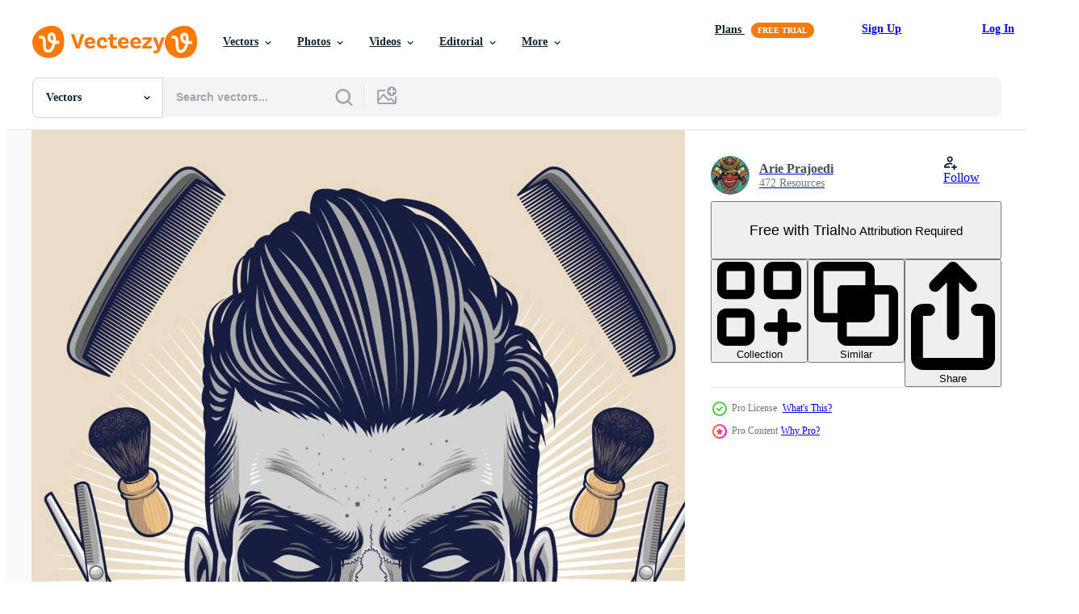

--- FILE ---
content_type: text/html; charset=utf-8
request_url: https://www.vecteezy.com/resources/2128966/show_related_tags_async_content
body_size: 1540
content:
<turbo-frame id="show-related-tags">
  <h2 class="ez-resource-related__header">Related Keywords</h2>

    <div class="splide ez-carousel tags-carousel is-ready" style="--carousel_height: 48px; --additional_height: 0px;" data-controller="carousel search-tag" data-bullets="false" data-loop="false" data-arrows="true">
    <div class="splide__track ez-carousel__track" data-carousel-target="track">
      <ul class="splide__list ez-carousel__inner-wrap" data-carousel-target="innerWrap">
        <li class="search-tag splide__slide ez-carousel__slide" data-carousel-target="slide"><a class="search-tag__tag-link ez-btn ez-btn--light" title="skull" data-action="search-tag#sendClickEvent search-tag#performSearch" data-search-tag-verified="true" data-keyword-location="show" href="/free-vector/skull">skull</a></li><li class="search-tag splide__slide ez-carousel__slide" data-carousel-target="slide"><a class="search-tag__tag-link ez-btn ez-btn--light" title="retro" data-action="search-tag#sendClickEvent search-tag#performSearch" data-search-tag-verified="true" data-keyword-location="show" href="/free-vector/retro">retro</a></li><li class="search-tag splide__slide ez-carousel__slide" data-carousel-target="slide"><a class="search-tag__tag-link ez-btn ez-btn--light" title="vintage" data-action="search-tag#sendClickEvent search-tag#performSearch" data-search-tag-verified="true" data-keyword-location="show" href="/free-vector/vintage">vintage</a></li><li class="search-tag splide__slide ez-carousel__slide" data-carousel-target="slide"><a class="search-tag__tag-link ez-btn ez-btn--light" title="death" data-action="search-tag#sendClickEvent search-tag#performSearch" data-search-tag-verified="true" data-keyword-location="show" href="/free-vector/death">death</a></li><li class="search-tag splide__slide ez-carousel__slide" data-carousel-target="slide"><a class="search-tag__tag-link ez-btn ez-btn--light" title="bone" data-action="search-tag#sendClickEvent search-tag#performSearch" data-search-tag-verified="true" data-keyword-location="show" href="/free-vector/bone">bone</a></li><li class="search-tag splide__slide ez-carousel__slide" data-carousel-target="slide"><a class="search-tag__tag-link ez-btn ez-btn--light" title="skeleton" data-action="search-tag#sendClickEvent search-tag#performSearch" data-search-tag-verified="true" data-keyword-location="show" href="/free-vector/skeleton">skeleton</a></li><li class="search-tag splide__slide ez-carousel__slide" data-carousel-target="slide"><a class="search-tag__tag-link ez-btn ez-btn--light" title="hairstyle" data-action="search-tag#sendClickEvent search-tag#performSearch" data-search-tag-verified="true" data-keyword-location="show" href="/free-vector/hairstyle">hairstyle</a></li><li class="search-tag splide__slide ez-carousel__slide" data-carousel-target="slide"><a class="search-tag__tag-link ez-btn ez-btn--light" title="drawing" data-action="search-tag#sendClickEvent search-tag#performSearch" data-search-tag-verified="true" data-keyword-location="show" href="/free-vector/drawing">drawing</a></li><li class="search-tag splide__slide ez-carousel__slide" data-carousel-target="slide"><a class="search-tag__tag-link ez-btn ez-btn--light" title="haircut" data-action="search-tag#sendClickEvent search-tag#performSearch" data-search-tag-verified="true" data-keyword-location="show" href="/free-vector/haircut">haircut</a></li><li class="search-tag splide__slide ez-carousel__slide" data-carousel-target="slide"><a class="search-tag__tag-link ez-btn ez-btn--light" title="beard" data-action="search-tag#sendClickEvent search-tag#performSearch" data-search-tag-verified="true" data-keyword-location="show" href="/free-vector/beard">beard</a></li><li class="search-tag splide__slide ez-carousel__slide" data-carousel-target="slide"><a class="search-tag__tag-link ez-btn ez-btn--light" title="hipster" data-action="search-tag#sendClickEvent search-tag#performSearch" data-search-tag-verified="true" data-keyword-location="show" href="/free-vector/hipster">hipster</a></li><li class="search-tag splide__slide ez-carousel__slide" data-carousel-target="slide"><a class="search-tag__tag-link ez-btn ez-btn--light" title="dead" data-action="search-tag#sendClickEvent search-tag#performSearch" data-search-tag-verified="true" data-keyword-location="show" href="/free-vector/dead">dead</a></li><li class="search-tag splide__slide ez-carousel__slide" data-carousel-target="slide"><a class="search-tag__tag-link ez-btn ez-btn--light" title="mustache" data-action="search-tag#sendClickEvent search-tag#performSearch" data-search-tag-verified="true" data-keyword-location="show" href="/free-vector/mustache">mustache</a></li><li class="search-tag splide__slide ez-carousel__slide" data-carousel-target="slide"><a class="search-tag__tag-link ez-btn ez-btn--light" title="fashion" data-action="search-tag#sendClickEvent search-tag#performSearch" data-search-tag-verified="true" data-keyword-location="show" href="/free-vector/fashion">fashion</a></li><li class="search-tag splide__slide ez-carousel__slide" data-carousel-target="slide"><a class="search-tag__tag-link ez-btn ez-btn--light" title="comb" data-action="search-tag#sendClickEvent search-tag#performSearch" data-search-tag-verified="true" data-keyword-location="show" href="/free-vector/comb">comb</a></li><li class="search-tag splide__slide ez-carousel__slide" data-carousel-target="slide"><a class="search-tag__tag-link ez-btn ez-btn--light" title="barber" data-action="search-tag#sendClickEvent search-tag#performSearch" data-search-tag-verified="true" data-keyword-location="show" href="/free-vector/barber">barber</a></li><li class="search-tag splide__slide ez-carousel__slide" data-carousel-target="slide"><a class="search-tag__tag-link ez-btn ez-btn--light" title="saloon" data-action="search-tag#sendClickEvent search-tag#performSearch" data-search-tag-verified="true" data-keyword-location="show" href="/free-vector/saloon">saloon</a></li><li class="search-tag splide__slide ez-carousel__slide" data-carousel-target="slide"><a class="search-tag__tag-link ez-btn ez-btn--light" title="grooming" data-action="search-tag#sendClickEvent search-tag#performSearch" data-search-tag-verified="true" data-keyword-location="show" href="/free-vector/grooming">grooming</a></li><li class="search-tag splide__slide ez-carousel__slide" data-carousel-target="slide"><a class="search-tag__tag-link ez-btn ez-btn--light" title="brush" data-action="search-tag#sendClickEvent search-tag#performSearch" data-search-tag-verified="true" data-keyword-location="show" href="/free-vector/brush">brush</a></li><li class="search-tag splide__slide ez-carousel__slide" data-carousel-target="slide"><a class="search-tag__tag-link ez-btn ez-btn--light" title="hair" data-action="search-tag#sendClickEvent search-tag#performSearch" data-search-tag-verified="true" data-keyword-location="show" href="/free-vector/hair">hair</a></li><li class="search-tag splide__slide ez-carousel__slide" data-carousel-target="slide"><a class="search-tag__tag-link ez-btn ez-btn--light" title="shave" data-action="search-tag#sendClickEvent search-tag#performSearch" data-search-tag-verified="true" data-keyword-location="show" href="/free-vector/shave">shave</a></li><li class="search-tag splide__slide ez-carousel__slide" data-carousel-target="slide"><a class="search-tag__tag-link ez-btn ez-btn--light" title="classic" data-action="search-tag#sendClickEvent search-tag#performSearch" data-search-tag-verified="true" data-keyword-location="show" href="/free-vector/classic">classic</a></li><li class="search-tag splide__slide ez-carousel__slide" data-carousel-target="slide"><a class="search-tag__tag-link ez-btn ez-btn--light" title="razor" data-action="search-tag#sendClickEvent search-tag#performSearch" data-search-tag-verified="true" data-keyword-location="show" href="/free-vector/razor">razor</a></li><li class="search-tag splide__slide ez-carousel__slide" data-carousel-target="slide"><a class="search-tag__tag-link ez-btn ez-btn--light" title="gentleman" data-action="search-tag#sendClickEvent search-tag#performSearch" data-search-tag-verified="true" data-keyword-location="show" href="/free-vector/gentleman">gentleman</a></li><li class="search-tag splide__slide ez-carousel__slide" data-carousel-target="slide"><a class="search-tag__tag-link ez-btn ez-btn--light" title="illustration" data-action="search-tag#sendClickEvent search-tag#performSearch" data-search-tag-verified="true" data-keyword-location="show" href="/free-vector/illustration">illustration</a></li><li class="search-tag splide__slide ez-carousel__slide" data-carousel-target="slide"><a class="search-tag__tag-link ez-btn ez-btn--light" title="design" data-action="search-tag#sendClickEvent search-tag#performSearch" data-search-tag-verified="true" data-keyword-location="show" href="/free-vector/design">design</a></li><li class="search-tag splide__slide ez-carousel__slide" data-carousel-target="slide"><a class="search-tag__tag-link ez-btn ez-btn--light" title="style" data-action="search-tag#sendClickEvent search-tag#performSearch" data-search-tag-verified="true" data-keyword-location="show" href="/free-vector/style">style</a></li><li class="search-tag splide__slide ez-carousel__slide" data-carousel-target="slide"><a class="search-tag__tag-link ez-btn ez-btn--light" title="symbol" data-action="search-tag#sendClickEvent search-tag#performSearch" data-search-tag-verified="true" data-keyword-location="show" href="/free-vector/symbol">symbol</a></li><li class="search-tag splide__slide ez-carousel__slide" data-carousel-target="slide"><a class="search-tag__tag-link ez-btn ez-btn--light" title="barbershop" data-action="search-tag#sendClickEvent search-tag#performSearch" data-search-tag-verified="true" data-keyword-location="show" href="/free-vector/barbershop">barbershop</a></li><li class="search-tag splide__slide ez-carousel__slide" data-carousel-target="slide"><a class="search-tag__tag-link ez-btn ez-btn--light" title="shop" data-action="search-tag#sendClickEvent search-tag#performSearch" data-search-tag-verified="true" data-keyword-location="show" href="/free-vector/shop">shop</a></li>
</ul></div>
    

    <div class="splide__arrows splide__arrows--ltr ez-carousel__arrows"><button class="splide__arrow splide__arrow--prev ez-carousel__arrow ez-carousel__arrow--prev" disabled="disabled" data-carousel-target="arrowPrev" data-test-id="carousel-arrow-prev" data-direction="prev" aria_label="Previous"><span class="ez-carousel__arrow-wrap"><svg xmlns="http://www.w3.org/2000/svg" viewBox="0 0 5 8" role="img" aria-labelledby="a1qp3s14qgf315sx8qvv23vjz4khg7f7" class="arrow-prev"><desc id="a1qp3s14qgf315sx8qvv23vjz4khg7f7">Previous</desc><path fill-rule="evenodd" d="M4.707 7.707a1 1 0 0 0 0-1.414L2.414 4l2.293-2.293A1 1 0 0 0 3.293.293l-3 3a1 1 0 0 0 0 1.414l3 3a1 1 0 0 0 1.414 0Z" clip-rule="evenodd"></path></svg>
</span><span class="ez-carousel__gradient"></span></button><button class="splide__arrow splide__arrow--next ez-carousel__arrow ez-carousel__arrow--next" disabled="disabled" data-carousel-target="arrowNext" data-test-id="carousel-arrow-next" data-direction="next" aria_label="Next"><span class="ez-carousel__arrow-wrap"><svg xmlns="http://www.w3.org/2000/svg" viewBox="0 0 5 8" role="img" aria-labelledby="abc7es3oznasw2f91qe6dorx8qx5esuz" class="arrow-next"><desc id="abc7es3oznasw2f91qe6dorx8qx5esuz">Next</desc><path fill-rule="evenodd" d="M.293 7.707a1 1 0 0 1 0-1.414L2.586 4 .293 1.707A1 1 0 0 1 1.707.293l3 3a1 1 0 0 1 0 1.414l-3 3a1 1 0 0 1-1.414 0Z" clip-rule="evenodd"></path></svg>
</span><span class="ez-carousel__gradient"></span></button></div>
</div></turbo-frame>


--- FILE ---
content_type: text/html; charset=utf-8
request_url: https://www.vecteezy.com/resources/2128966/show_related_grids_async_content
body_size: 19296
content:
<turbo-frame id="show-related-resources">
    <div data-conversions-category="Users Also Viewed">
      <h2 class="ez-resource-related__header">
        Users Also Viewed
      </h2>

      <ul class="ez-resource-grid ez-resource-grid--main-grid  is-hidden" id="false" data-controller="grid contributor-info" data-grid-track-truncation-value="false" data-max-rows="50" data-row-height="240" data-instant-grid="false" data-truncate-results="false" data-testid="also-viewed-resources" data-labels="editable free" style="--editable: &#39;Editable&#39;;--free: &#39;Free&#39;;">

  <li class="ez-resource-grid__item ez-resource-thumb" data-controller="grid-item-decorator" data-position="{{position}}" data-item-id="6046341" data-pro="false" data-grid-target="gridItem" data-w="318" data-h="200" data-grid-item-decorator-free-label-value="Free" data-action="mouseenter-&gt;grid-item-decorator#hoverThumb:once" data-grid-item-decorator-item-pro-param="Free" data-grid-item-decorator-resource-id-param="6046341" data-grid-item-decorator-content-type-param="Content-vector" data-grid-item-decorator-image-src-param="https://static.vecteezy.com/system/resources/previews/006/046/341/non_2x/barbershop-logo-vintage-classic-style-salon-fashion-haircut-pomade-badge-icon-simple-minimalist-modern-barber-pole-razor-shave-scissor-razor-blade-retro-symbol-luxury-elegant-design-free-vector.jpg" data-grid-item-decorator-pinterest-url-param="https://www.vecteezy.com/vector-art/6046341-barbershop-logo-vintage-classic-style-salon-fashion-haircut-pomade-badge-icon-simple-minimalist-modern-barber-pole-razor-shave-scissor-razor-blade-retro-symbol-vector-luxury-elegant-design" data-grid-item-decorator-seo-page-description-param="Barbershop logo vintage classic style, salon fashion haircut pomade badge icon simple minimalist modern, barber pole razor shave scissor razor blade retro symbol vector. luxury elegant design" data-grid-item-decorator-user-id-param="5735267" data-grid-item-decorator-user-display-name-param="Muhammad Musa" data-grid-item-decorator-avatar-src-param="https://static.vecteezy.com/system/user/avatar/5735267/medium_2.jpg" data-grid-item-decorator-uploads-path-param="/members/musha0300451595/uploads">

  <script type="application/ld+json" id="media_schema">
  {"@context":"https://schema.org","@type":"ImageObject","name":"Barbershop logo vintage classic style, salon fashion haircut pomade badge icon simple minimalist modern, barber pole razor shave scissor razor blade retro symbol vector. luxury elegant design","uploadDate":"2022-02-23T19:14:34-06:00","thumbnailUrl":"https://static.vecteezy.com/system/resources/thumbnails/006/046/341/small_2x/barbershop-logo-vintage-classic-style-salon-fashion-haircut-pomade-badge-icon-simple-minimalist-modern-barber-pole-razor-shave-scissor-razor-blade-retro-symbol-luxury-elegant-design-free-vector.jpg","contentUrl":"https://static.vecteezy.com/system/resources/previews/006/046/341/non_2x/barbershop-logo-vintage-classic-style-salon-fashion-haircut-pomade-badge-icon-simple-minimalist-modern-barber-pole-razor-shave-scissor-razor-blade-retro-symbol-luxury-elegant-design-free-vector.jpg","sourceOrganization":"Vecteezy","license":"https://support.vecteezy.com/en_us/new-vecteezy-licensing-ByHivesvt","acquireLicensePage":"https://www.vecteezy.com/vector-art/6046341-barbershop-logo-vintage-classic-style-salon-fashion-haircut-pomade-badge-icon-simple-minimalist-modern-barber-pole-razor-shave-scissor-razor-blade-retro-symbol-vector-luxury-elegant-design","creator":{"@type":"Person","name":"Muhammad Musa"},"copyrightNotice":"Muhammad Musa","creditText":"Vecteezy"}
</script>


<a href="/vector-art/6046341-barbershop-logo-vintage-classic-style-salon-fashion-haircut-pomade-badge-icon-simple-minimalist-modern-barber-pole-razor-shave-scissor-razor-blade-retro-symbol-vector-luxury-elegant-design" class="ez-resource-thumb__link" title="Barbershop logo vintage classic style, salon fashion haircut pomade badge icon simple minimalist modern, barber pole razor shave scissor razor blade retro symbol vector. luxury elegant design" style="--height: 200; --width: 318; " data-action="click-&gt;grid#trackResourceClick mouseenter-&gt;grid#trackResourceHover" data-content-type="vector" data-controller="ez-hover-intent" data-previews-srcs="[&quot;https://static.vecteezy.com/system/resources/previews/006/046/341/non_2x/barbershop-logo-vintage-classic-style-salon-fashion-haircut-pomade-badge-icon-simple-minimalist-modern-barber-pole-razor-shave-scissor-razor-blade-retro-symbol-luxury-elegant-design-free-vector.jpg&quot;,&quot;https://static.vecteezy.com/system/resources/previews/006/046/341/large_2x/barbershop-logo-vintage-classic-style-salon-fashion-haircut-pomade-badge-icon-simple-minimalist-modern-barber-pole-razor-shave-scissor-razor-blade-retro-symbol-luxury-elegant-design-free-vector.jpg&quot;]" data-pro="false" data-resource-id="6046341" data-grid-item-decorator-target="link">
    <img src="https://static.vecteezy.com/system/resources/thumbnails/006/046/341/small/barbershop-logo-vintage-classic-style-salon-fashion-haircut-pomade-badge-icon-simple-minimalist-modern-barber-pole-razor-shave-scissor-razor-blade-retro-symbol-luxury-elegant-design-free-vector.jpg" srcset="https://static.vecteezy.com/system/resources/thumbnails/006/046/341/small_2x/barbershop-logo-vintage-classic-style-salon-fashion-haircut-pomade-badge-icon-simple-minimalist-modern-barber-pole-razor-shave-scissor-razor-blade-retro-symbol-luxury-elegant-design-free-vector.jpg 2x, https://static.vecteezy.com/system/resources/thumbnails/006/046/341/small/barbershop-logo-vintage-classic-style-salon-fashion-haircut-pomade-badge-icon-simple-minimalist-modern-barber-pole-razor-shave-scissor-razor-blade-retro-symbol-luxury-elegant-design-free-vector.jpg 1x" class="ez-resource-thumb__img" loading="lazy" decoding="async" width="318" height="200" alt="Barbershop logo vintage classic style, salon fashion haircut pomade badge icon simple minimalist modern, barber pole razor shave scissor razor blade retro symbol vector. luxury elegant design vector">

</a>

  <div class="ez-resource-thumb__label-wrap"></div>
  

  <div class="ez-resource-thumb__hover-state"></div>
</li><li class="ez-resource-grid__item ez-resource-thumb ez-resource-thumb--pro" data-controller="grid-item-decorator" data-position="{{position}}" data-item-id="1221816" data-pro="true" data-grid-target="gridItem" data-w="200" data-h="200" data-grid-item-decorator-free-label-value="Free" data-action="mouseenter-&gt;grid-item-decorator#hoverThumb:once" data-grid-item-decorator-item-pro-param="Pro" data-grid-item-decorator-resource-id-param="1221816" data-grid-item-decorator-content-type-param="Content-vector" data-grid-item-decorator-image-src-param="https://static.vecteezy.com/system/resources/previews/001/221/816/non_2x/barber-man-with-good-hair-and-beard-vector.jpg" data-grid-item-decorator-pinterest-url-param="https://www.vecteezy.com/vector-art/1221816-barber-man-with-good-hair-and-beard" data-grid-item-decorator-seo-page-description-param="Barber man with good hair and beard " data-grid-item-decorator-user-id-param="1560558" data-grid-item-decorator-user-display-name-param="I Gede Pramayasa Ragnel" data-grid-item-decorator-avatar-src-param="https://static.vecteezy.com/system/user/avatar/1560558/medium_logo.jpg" data-grid-item-decorator-uploads-path-param="/members/deyasa-346studio/uploads">

  <script type="application/ld+json" id="media_schema">
  {"@context":"https://schema.org","@type":"ImageObject","name":"Barber man with good hair and beard ","uploadDate":"2020-07-08T08:18:02-05:00","thumbnailUrl":"https://static.vecteezy.com/system/resources/thumbnails/001/221/816/small_2x/barber-man-with-good-hair-and-beard.jpg","contentUrl":"https://static.vecteezy.com/system/resources/previews/001/221/816/non_2x/barber-man-with-good-hair-and-beard-vector.jpg","sourceOrganization":"Vecteezy","license":"https://support.vecteezy.com/en_us/new-vecteezy-licensing-ByHivesvt","acquireLicensePage":"https://www.vecteezy.com/vector-art/1221816-barber-man-with-good-hair-and-beard","creator":{"@type":"Person","name":"I Gede Pramayasa Ragnel"},"copyrightNotice":"I Gede Pramayasa Ragnel","creditText":"Vecteezy"}
</script>


<a href="/vector-art/1221816-barber-man-with-good-hair-and-beard" class="ez-resource-thumb__link" title="Barber man with good hair and beard " style="--height: 200; --width: 200; " data-action="click-&gt;grid#trackResourceClick mouseenter-&gt;grid#trackResourceHover" data-content-type="vector" data-controller="ez-hover-intent" data-previews-srcs="[&quot;https://static.vecteezy.com/system/resources/previews/001/221/816/non_2x/barber-man-with-good-hair-and-beard-vector.jpg&quot;,&quot;https://static.vecteezy.com/system/resources/previews/001/221/816/large_2x/barber-man-with-good-hair-and-beard-vector.jpg&quot;]" data-pro="true" data-resource-id="1221816" data-grid-item-decorator-target="link">
    <img src="https://static.vecteezy.com/system/resources/thumbnails/001/221/816/small/barber-man-with-good-hair-and-beard.jpg" srcset="https://static.vecteezy.com/system/resources/thumbnails/001/221/816/small_2x/barber-man-with-good-hair-and-beard.jpg 2x, https://static.vecteezy.com/system/resources/thumbnails/001/221/816/small/barber-man-with-good-hair-and-beard.jpg 1x" class="ez-resource-thumb__img" loading="lazy" decoding="async" width="200" height="200" alt="Barber man with good hair and beard  vector">

</a>

  <div class="ez-resource-thumb__label-wrap"></div>
  

  <div class="ez-resource-thumb__hover-state"></div>
</li><li class="ez-resource-grid__item ez-resource-thumb ez-resource-thumb--pro" data-controller="grid-item-decorator" data-position="{{position}}" data-item-id="2129086" data-pro="true" data-grid-target="gridItem" data-w="271" data-h="200" data-grid-item-decorator-free-label-value="Free" data-action="mouseenter-&gt;grid-item-decorator#hoverThumb:once" data-grid-item-decorator-item-pro-param="Pro" data-grid-item-decorator-resource-id-param="2129086" data-grid-item-decorator-content-type-param="Content-vector" data-grid-item-decorator-image-src-param="https://static.vecteezy.com/system/resources/previews/002/129/086/non_2x/hair-and-beard-styles-set-vector.jpg" data-grid-item-decorator-pinterest-url-param="https://www.vecteezy.com/vector-art/2129086-hair-and-beard-styles-set" data-grid-item-decorator-seo-page-description-param="Hair and Beard styles Set" data-grid-item-decorator-user-id-param="1996617" data-grid-item-decorator-user-display-name-param="Arie Prajoedi" data-grid-item-decorator-avatar-src-param="https://static.vecteezy.com/system/user/avatar/1996617/medium_fb.PNG" data-grid-item-decorator-uploads-path-param="/members/prajoedi/uploads">

  <script type="application/ld+json" id="media_schema">
  {"@context":"https://schema.org","@type":"ImageObject","name":"Hair and Beard styles Set","uploadDate":"2021-03-12T08:46:50-06:00","thumbnailUrl":"https://static.vecteezy.com/system/resources/thumbnails/002/129/086/small_2x/hair-and-beard-styles-set-vector.jpg","contentUrl":"https://static.vecteezy.com/system/resources/previews/002/129/086/non_2x/hair-and-beard-styles-set-vector.jpg","sourceOrganization":"Vecteezy","license":"https://support.vecteezy.com/en_us/new-vecteezy-licensing-ByHivesvt","acquireLicensePage":"https://www.vecteezy.com/vector-art/2129086-hair-and-beard-styles-set","creator":{"@type":"Person","name":"Arie Prajoedi"},"copyrightNotice":"Arie Prajoedi","creditText":"Vecteezy"}
</script>


<a href="/vector-art/2129086-hair-and-beard-styles-set" class="ez-resource-thumb__link" title="Hair and Beard styles Set" style="--height: 200; --width: 271; " data-action="click-&gt;grid#trackResourceClick mouseenter-&gt;grid#trackResourceHover" data-content-type="vector" data-controller="ez-hover-intent" data-previews-srcs="[&quot;https://static.vecteezy.com/system/resources/previews/002/129/086/non_2x/hair-and-beard-styles-set-vector.jpg&quot;,&quot;https://static.vecteezy.com/system/resources/previews/002/129/086/large_2x/hair-and-beard-styles-set-vector.jpg&quot;]" data-pro="true" data-resource-id="2129086" data-grid-item-decorator-target="link">
    <img src="https://static.vecteezy.com/system/resources/thumbnails/002/129/086/small/hair-and-beard-styles-set-vector.jpg" srcset="https://static.vecteezy.com/system/resources/thumbnails/002/129/086/small_2x/hair-and-beard-styles-set-vector.jpg 2x, https://static.vecteezy.com/system/resources/thumbnails/002/129/086/small/hair-and-beard-styles-set-vector.jpg 1x" class="ez-resource-thumb__img" loading="lazy" decoding="async" width="271" height="200" alt="Hair and Beard styles Set vector">

</a>

  <div class="ez-resource-thumb__label-wrap"></div>
  

  <div class="ez-resource-thumb__hover-state"></div>
</li><li class="ez-resource-grid__item ez-resource-thumb ez-resource-thumb--pro" data-controller="grid-item-decorator" data-position="{{position}}" data-item-id="4256641" data-pro="true" data-grid-target="gridItem" data-w="200" data-h="200" data-grid-item-decorator-free-label-value="Free" data-action="mouseenter-&gt;grid-item-decorator#hoverThumb:once" data-grid-item-decorator-item-pro-param="Pro" data-grid-item-decorator-resource-id-param="4256641" data-grid-item-decorator-content-type-param="Content-vector" data-grid-item-decorator-image-src-param="https://static.vecteezy.com/system/resources/previews/004/256/641/non_2x/barber-skull-mascot-vector.jpg" data-grid-item-decorator-pinterest-url-param="https://www.vecteezy.com/vector-art/4256641-barber-skull-mascot" data-grid-item-decorator-seo-page-description-param="Barber Skull Mascot" data-grid-item-decorator-user-id-param="4844445" data-grid-item-decorator-user-display-name-param="NOX Labs" data-grid-item-decorator-avatar-src-param="https://static.vecteezy.com/system/user/avatar/4844445/medium_Noxlabs.jpg" data-grid-item-decorator-uploads-path-param="/members/noxlabs/uploads">

  <script type="application/ld+json" id="media_schema">
  {"@context":"https://schema.org","@type":"ImageObject","name":"Barber Skull Mascot","uploadDate":"2021-11-06T19:01:07-05:00","thumbnailUrl":"https://static.vecteezy.com/system/resources/thumbnails/004/256/641/small_2x/barber-skull-mascot-vector.jpg","contentUrl":"https://static.vecteezy.com/system/resources/previews/004/256/641/non_2x/barber-skull-mascot-vector.jpg","sourceOrganization":"Vecteezy","license":"https://support.vecteezy.com/en_us/new-vecteezy-licensing-ByHivesvt","acquireLicensePage":"https://www.vecteezy.com/vector-art/4256641-barber-skull-mascot","creator":{"@type":"Person","name":"NOX Labs"},"copyrightNotice":"NOX Labs","creditText":"Vecteezy"}
</script>


<a href="/vector-art/4256641-barber-skull-mascot" class="ez-resource-thumb__link" title="Barber Skull Mascot" style="--height: 200; --width: 200; " data-action="click-&gt;grid#trackResourceClick mouseenter-&gt;grid#trackResourceHover" data-content-type="vector" data-controller="ez-hover-intent" data-previews-srcs="[&quot;https://static.vecteezy.com/system/resources/previews/004/256/641/non_2x/barber-skull-mascot-vector.jpg&quot;,&quot;https://static.vecteezy.com/system/resources/previews/004/256/641/large_2x/barber-skull-mascot-vector.jpg&quot;]" data-pro="true" data-resource-id="4256641" data-grid-item-decorator-target="link">
    <img src="https://static.vecteezy.com/system/resources/thumbnails/004/256/641/small/barber-skull-mascot-vector.jpg" srcset="https://static.vecteezy.com/system/resources/thumbnails/004/256/641/small_2x/barber-skull-mascot-vector.jpg 2x, https://static.vecteezy.com/system/resources/thumbnails/004/256/641/small/barber-skull-mascot-vector.jpg 1x" class="ez-resource-thumb__img" loading="lazy" decoding="async" width="200" height="200" alt="Barber Skull Mascot vector">

</a>

  <div class="ez-resource-thumb__label-wrap"></div>
  

  <div class="ez-resource-thumb__hover-state"></div>
</li><li class="ez-resource-grid__item ez-resource-thumb ez-resource-thumb--pro" data-controller="grid-item-decorator" data-position="{{position}}" data-item-id="2513378" data-pro="true" data-grid-target="gridItem" data-w="200" data-h="200" data-grid-item-decorator-free-label-value="Free" data-action="mouseenter-&gt;grid-item-decorator#hoverThumb:once" data-grid-item-decorator-item-pro-param="Pro" data-grid-item-decorator-resource-id-param="2513378" data-grid-item-decorator-content-type-param="Content-vector" data-grid-item-decorator-image-src-param="https://static.vecteezy.com/system/resources/previews/002/513/378/non_2x/vintage-bearded-barber-skull-with-crossed-razors-vector.jpg" data-grid-item-decorator-pinterest-url-param="https://www.vecteezy.com/vector-art/2513378-vintage-bearded-barber-skull-with-crossed-razors" data-grid-item-decorator-seo-page-description-param="Vintage Bearded Barber Skull With Crossed Razors" data-grid-item-decorator-user-id-param="3815009" data-grid-item-decorator-user-display-name-param="vectorkingdom vectorkingdom" data-grid-item-decorator-avatar-src-param="https://static.vecteezy.com/system/user/avatar/3815009/medium_avatar.png" data-grid-item-decorator-uploads-path-param="/members/vectorkingdom/uploads">

  <script type="application/ld+json" id="media_schema">
  {"@context":"https://schema.org","@type":"ImageObject","name":"Vintage Bearded Barber Skull With Crossed Razors","uploadDate":"2021-05-28T17:20:31-05:00","thumbnailUrl":"https://static.vecteezy.com/system/resources/thumbnails/002/513/378/small_2x/vintage-bearded-barber-skull-with-crossed-razors-vector.jpg","contentUrl":"https://static.vecteezy.com/system/resources/previews/002/513/378/non_2x/vintage-bearded-barber-skull-with-crossed-razors-vector.jpg","sourceOrganization":"Vecteezy","license":"https://support.vecteezy.com/en_us/new-vecteezy-licensing-ByHivesvt","acquireLicensePage":"https://www.vecteezy.com/vector-art/2513378-vintage-bearded-barber-skull-with-crossed-razors","creator":{"@type":"Person","name":"vectorkingdom vectorkingdom"},"copyrightNotice":"vectorkingdom vectorkingdom","creditText":"Vecteezy"}
</script>


<a href="/vector-art/2513378-vintage-bearded-barber-skull-with-crossed-razors" class="ez-resource-thumb__link" title="Vintage Bearded Barber Skull With Crossed Razors" style="--height: 200; --width: 200; " data-action="click-&gt;grid#trackResourceClick mouseenter-&gt;grid#trackResourceHover" data-content-type="vector" data-controller="ez-hover-intent" data-previews-srcs="[&quot;https://static.vecteezy.com/system/resources/previews/002/513/378/non_2x/vintage-bearded-barber-skull-with-crossed-razors-vector.jpg&quot;,&quot;https://static.vecteezy.com/system/resources/previews/002/513/378/large_2x/vintage-bearded-barber-skull-with-crossed-razors-vector.jpg&quot;]" data-pro="true" data-resource-id="2513378" data-grid-item-decorator-target="link">
    <img src="https://static.vecteezy.com/system/resources/thumbnails/002/513/378/small/vintage-bearded-barber-skull-with-crossed-razors-vector.jpg" srcset="https://static.vecteezy.com/system/resources/thumbnails/002/513/378/small_2x/vintage-bearded-barber-skull-with-crossed-razors-vector.jpg 2x, https://static.vecteezy.com/system/resources/thumbnails/002/513/378/small/vintage-bearded-barber-skull-with-crossed-razors-vector.jpg 1x" class="ez-resource-thumb__img" loading="lazy" decoding="async" width="200" height="200" alt="Vintage Bearded Barber Skull With Crossed Razors vector">

</a>

  <div class="ez-resource-thumb__label-wrap"></div>
  

  <div class="ez-resource-thumb__hover-state"></div>
</li><li class="ez-resource-grid__item ez-resource-thumb" data-controller="grid-item-decorator" data-position="{{position}}" data-item-id="5094855" data-pro="false" data-grid-target="gridItem" data-w="800" data-h="193" data-grid-item-decorator-free-label-value="Free" data-action="mouseenter-&gt;grid-item-decorator#hoverThumb:once" data-grid-item-decorator-item-pro-param="Free" data-grid-item-decorator-resource-id-param="5094855" data-grid-item-decorator-content-type-param="Content-vector" data-grid-item-decorator-image-src-param="https://static.vecteezy.com/system/resources/previews/005/094/855/non_2x/barber-shop-logo-design-symbol-free-vector.jpg" data-grid-item-decorator-pinterest-url-param="https://www.vecteezy.com/vector-art/5094855-barber-shop-logo-design-symbol" data-grid-item-decorator-seo-page-description-param="Barber Shop Logo Design Symbol" data-grid-item-decorator-user-id-param="2668125" data-grid-item-decorator-user-display-name-param="Md Saiduzzaman  Bulet" data-grid-item-decorator-avatar-src-param="https://static.vecteezy.com/system/user/avatar/2668125/medium_my_pic.jpg" data-grid-item-decorator-uploads-path-param="/members/saiduzzamanbulet/uploads">

  <script type="application/ld+json" id="media_schema">
  {"@context":"https://schema.org","@type":"ImageObject","name":"Barber Shop Logo Design Symbol","uploadDate":"2022-01-07T13:06:09-06:00","thumbnailUrl":"https://static.vecteezy.com/system/resources/thumbnails/005/094/855/small_2x/barber-shop-logo-design-symbol-free-vector.jpg","contentUrl":"https://static.vecteezy.com/system/resources/previews/005/094/855/non_2x/barber-shop-logo-design-symbol-free-vector.jpg","sourceOrganization":"Vecteezy","license":"https://support.vecteezy.com/en_us/new-vecteezy-licensing-ByHivesvt","acquireLicensePage":"https://www.vecteezy.com/vector-art/5094855-barber-shop-logo-design-symbol","creator":{"@type":"Person","name":"Md Saiduzzaman Bulet"},"copyrightNotice":"Md Saiduzzaman Bulet","creditText":"Vecteezy"}
</script>


<a href="/vector-art/5094855-barber-shop-logo-design-symbol" class="ez-resource-thumb__link" title="Barber Shop Logo Design Symbol" style="--height: 193; --width: 800; " data-action="click-&gt;grid#trackResourceClick mouseenter-&gt;grid#trackResourceHover" data-content-type="vector" data-controller="ez-hover-intent" data-previews-srcs="[&quot;https://static.vecteezy.com/system/resources/previews/005/094/855/non_2x/barber-shop-logo-design-symbol-free-vector.jpg&quot;,&quot;https://static.vecteezy.com/system/resources/previews/005/094/855/large_2x/barber-shop-logo-design-symbol-free-vector.jpg&quot;]" data-pro="false" data-resource-id="5094855" data-grid-item-decorator-target="link">
    <img src="https://static.vecteezy.com/system/resources/thumbnails/005/094/855/small/barber-shop-logo-design-symbol-free-vector.jpg" srcset="https://static.vecteezy.com/system/resources/thumbnails/005/094/855/small_2x/barber-shop-logo-design-symbol-free-vector.jpg 2x, https://static.vecteezy.com/system/resources/thumbnails/005/094/855/small/barber-shop-logo-design-symbol-free-vector.jpg 1x" class="ez-resource-thumb__img" loading="lazy" decoding="async" width="800" height="193" alt="Barber Shop Logo Design Symbol vector">

</a>

  <div class="ez-resource-thumb__label-wrap"></div>
  

  <div class="ez-resource-thumb__hover-state"></div>
</li><li class="ez-resource-grid__item ez-resource-thumb ez-resource-thumb--pro" data-controller="grid-item-decorator" data-position="{{position}}" data-item-id="2129032" data-pro="true" data-grid-target="gridItem" data-w="153" data-h="200" data-grid-item-decorator-free-label-value="Free" data-action="mouseenter-&gt;grid-item-decorator#hoverThumb:once" data-grid-item-decorator-item-pro-param="Pro" data-grid-item-decorator-resource-id-param="2129032" data-grid-item-decorator-content-type-param="Content-vector" data-grid-item-decorator-image-src-param="https://static.vecteezy.com/system/resources/previews/002/129/032/non_2x/beard-man-illustration-for-hairstyle-products-and-business-vector.jpg" data-grid-item-decorator-pinterest-url-param="https://www.vecteezy.com/vector-art/2129032-beard-man-illustration-for-hairstyle-products-and-business" data-grid-item-decorator-seo-page-description-param="Beard Man illustration for Hairstyle products and business" data-grid-item-decorator-user-id-param="1996617" data-grid-item-decorator-user-display-name-param="Arie Prajoedi" data-grid-item-decorator-avatar-src-param="https://static.vecteezy.com/system/user/avatar/1996617/medium_fb.PNG" data-grid-item-decorator-uploads-path-param="/members/prajoedi/uploads">

  <script type="application/ld+json" id="media_schema">
  {"@context":"https://schema.org","@type":"ImageObject","name":"Beard Man illustration for Hairstyle products and business","uploadDate":"2021-03-12T08:44:45-06:00","thumbnailUrl":"https://static.vecteezy.com/system/resources/thumbnails/002/129/032/small_2x/beard-man-illustration-for-hairstyle-products-and-business-vector.jpg","contentUrl":"https://static.vecteezy.com/system/resources/previews/002/129/032/non_2x/beard-man-illustration-for-hairstyle-products-and-business-vector.jpg","sourceOrganization":"Vecteezy","license":"https://support.vecteezy.com/en_us/new-vecteezy-licensing-ByHivesvt","acquireLicensePage":"https://www.vecteezy.com/vector-art/2129032-beard-man-illustration-for-hairstyle-products-and-business","creator":{"@type":"Person","name":"Arie Prajoedi"},"copyrightNotice":"Arie Prajoedi","creditText":"Vecteezy"}
</script>


<a href="/vector-art/2129032-beard-man-illustration-for-hairstyle-products-and-business" class="ez-resource-thumb__link" title="Beard Man illustration for Hairstyle products and business" style="--height: 200; --width: 153; " data-action="click-&gt;grid#trackResourceClick mouseenter-&gt;grid#trackResourceHover" data-content-type="vector" data-controller="ez-hover-intent" data-previews-srcs="[&quot;https://static.vecteezy.com/system/resources/previews/002/129/032/non_2x/beard-man-illustration-for-hairstyle-products-and-business-vector.jpg&quot;,&quot;https://static.vecteezy.com/system/resources/previews/002/129/032/large_2x/beard-man-illustration-for-hairstyle-products-and-business-vector.jpg&quot;]" data-pro="true" data-resource-id="2129032" data-grid-item-decorator-target="link">
    <img src="https://static.vecteezy.com/system/resources/thumbnails/002/129/032/small/beard-man-illustration-for-hairstyle-products-and-business-vector.jpg" srcset="https://static.vecteezy.com/system/resources/thumbnails/002/129/032/small_2x/beard-man-illustration-for-hairstyle-products-and-business-vector.jpg 2x, https://static.vecteezy.com/system/resources/thumbnails/002/129/032/small/beard-man-illustration-for-hairstyle-products-and-business-vector.jpg 1x" class="ez-resource-thumb__img" loading="lazy" decoding="async" width="153" height="200" alt="Beard Man illustration for Hairstyle products and business vector">

</a>

  <div class="ez-resource-thumb__label-wrap"></div>
  

  <div class="ez-resource-thumb__hover-state"></div>
</li><li class="ez-resource-grid__item ez-resource-thumb" data-controller="grid-item-decorator" data-position="{{position}}" data-item-id="7055389" data-pro="false" data-grid-target="gridItem" data-w="160" data-h="200" data-grid-item-decorator-free-label-value="Free" data-action="mouseenter-&gt;grid-item-decorator#hoverThumb:once" data-grid-item-decorator-item-pro-param="Free" data-grid-item-decorator-resource-id-param="7055389" data-grid-item-decorator-content-type-param="Content-vector" data-grid-item-decorator-image-src-param="https://static.vecteezy.com/system/resources/previews/007/055/389/non_2x/old-skull-logo-design-for-barbershop-free-vector.jpg" data-grid-item-decorator-pinterest-url-param="https://www.vecteezy.com/vector-art/7055389-old-skull-logo-vector-design-for-barbershop" data-grid-item-decorator-seo-page-description-param="Old skull Logo Vector Design for barbershop" data-grid-item-decorator-user-id-param="6769044" data-grid-item-decorator-user-display-name-param="M  Afif" data-grid-item-decorator-avatar-src-param="https://static.vecteezy.com/system/user/avatar/6769044/medium_WhatsApp_Image_2022-03-18_at_20.16.49.jpeg" data-grid-item-decorator-uploads-path-param="/members/apiepkddr213383818/uploads">

  <script type="application/ld+json" id="media_schema">
  {"@context":"https://schema.org","@type":"ImageObject","name":"Old skull Logo Vector Design for barbershop","uploadDate":"2022-04-10T17:15:11-05:00","thumbnailUrl":"https://static.vecteezy.com/system/resources/thumbnails/007/055/389/small_2x/old-skull-logo-design-for-barbershop-free-vector.jpg","contentUrl":"https://static.vecteezy.com/system/resources/previews/007/055/389/non_2x/old-skull-logo-design-for-barbershop-free-vector.jpg","sourceOrganization":"Vecteezy","license":"https://support.vecteezy.com/en_us/new-vecteezy-licensing-ByHivesvt","acquireLicensePage":"https://www.vecteezy.com/vector-art/7055389-old-skull-logo-vector-design-for-barbershop","creator":{"@type":"Person","name":"M Afif"},"copyrightNotice":"M Afif","creditText":"Vecteezy"}
</script>


<a href="/vector-art/7055389-old-skull-logo-vector-design-for-barbershop" class="ez-resource-thumb__link" title="Old skull Logo Vector Design for barbershop" style="--height: 200; --width: 160; " data-action="click-&gt;grid#trackResourceClick mouseenter-&gt;grid#trackResourceHover" data-content-type="vector" data-controller="ez-hover-intent" data-previews-srcs="[&quot;https://static.vecteezy.com/system/resources/previews/007/055/389/non_2x/old-skull-logo-design-for-barbershop-free-vector.jpg&quot;,&quot;https://static.vecteezy.com/system/resources/previews/007/055/389/large_2x/old-skull-logo-design-for-barbershop-free-vector.jpg&quot;]" data-pro="false" data-resource-id="7055389" data-grid-item-decorator-target="link">
    <img src="https://static.vecteezy.com/system/resources/thumbnails/007/055/389/small/old-skull-logo-design-for-barbershop-free-vector.jpg" srcset="https://static.vecteezy.com/system/resources/thumbnails/007/055/389/small_2x/old-skull-logo-design-for-barbershop-free-vector.jpg 2x, https://static.vecteezy.com/system/resources/thumbnails/007/055/389/small/old-skull-logo-design-for-barbershop-free-vector.jpg 1x" class="ez-resource-thumb__img" loading="lazy" decoding="async" width="160" height="200" alt="Old skull Logo Vector Design for barbershop">

</a>

  <div class="ez-resource-thumb__label-wrap"></div>
  

  <div class="ez-resource-thumb__hover-state"></div>
</li><li class="ez-resource-grid__item ez-resource-thumb" data-controller="grid-item-decorator" data-position="{{position}}" data-item-id="4673704" data-pro="false" data-grid-target="gridItem" data-w="500" data-h="200" data-grid-item-decorator-free-label-value="Free" data-action="mouseenter-&gt;grid-item-decorator#hoverThumb:once" data-grid-item-decorator-item-pro-param="Free" data-grid-item-decorator-resource-id-param="4673704" data-grid-item-decorator-content-type-param="Content-vector" data-grid-item-decorator-image-src-param="https://static.vecteezy.com/system/resources/previews/004/673/704/non_2x/black-and-white-barbershop-equipment-collection-free-vector.jpg" data-grid-item-decorator-pinterest-url-param="https://www.vecteezy.com/vector-art/4673704-vector-black-and-white-barbershop-equipment-collection" data-grid-item-decorator-seo-page-description-param="vector black and white barbershop equipment collection" data-grid-item-decorator-user-id-param="5409103" data-grid-item-decorator-user-display-name-param="Panji Pebriansah" data-grid-item-decorator-uploads-path-param="/members/panjif/uploads">

  <script type="application/ld+json" id="media_schema">
  {"@context":"https://schema.org","@type":"ImageObject","name":"vector black and white barbershop equipment collection","uploadDate":"2021-12-03T11:03:27-06:00","thumbnailUrl":"https://static.vecteezy.com/system/resources/thumbnails/004/673/704/small_2x/black-and-white-barbershop-equipment-collection-free-vector.jpg","contentUrl":"https://static.vecteezy.com/system/resources/previews/004/673/704/non_2x/black-and-white-barbershop-equipment-collection-free-vector.jpg","sourceOrganization":"Vecteezy","license":"https://support.vecteezy.com/en_us/new-vecteezy-licensing-ByHivesvt","acquireLicensePage":"https://www.vecteezy.com/vector-art/4673704-vector-black-and-white-barbershop-equipment-collection","creator":{"@type":"Person","name":"Panji Pebriansah"},"copyrightNotice":"Panji Pebriansah","creditText":"Vecteezy"}
</script>


<a href="/vector-art/4673704-vector-black-and-white-barbershop-equipment-collection" class="ez-resource-thumb__link" title="vector black and white barbershop equipment collection" style="--height: 200; --width: 500; " data-action="click-&gt;grid#trackResourceClick mouseenter-&gt;grid#trackResourceHover" data-content-type="vector" data-controller="ez-hover-intent" data-previews-srcs="[&quot;https://static.vecteezy.com/system/resources/previews/004/673/704/non_2x/black-and-white-barbershop-equipment-collection-free-vector.jpg&quot;,&quot;https://static.vecteezy.com/system/resources/previews/004/673/704/large_2x/black-and-white-barbershop-equipment-collection-free-vector.jpg&quot;]" data-pro="false" data-resource-id="4673704" data-grid-item-decorator-target="link">
    <img src="https://static.vecteezy.com/system/resources/thumbnails/004/673/704/small/black-and-white-barbershop-equipment-collection-free-vector.jpg" srcset="https://static.vecteezy.com/system/resources/thumbnails/004/673/704/small_2x/black-and-white-barbershop-equipment-collection-free-vector.jpg 2x, https://static.vecteezy.com/system/resources/thumbnails/004/673/704/small/black-and-white-barbershop-equipment-collection-free-vector.jpg 1x" class="ez-resource-thumb__img" loading="lazy" decoding="async" width="500" height="200" alt="vector black and white barbershop equipment collection">

</a>

  <div class="ez-resource-thumb__label-wrap"></div>
  

  <div class="ez-resource-thumb__hover-state"></div>
</li><li class="ez-resource-grid__item ez-resource-thumb" data-controller="grid-item-decorator" data-position="{{position}}" data-item-id="2494115" data-pro="false" data-grid-target="gridItem" data-w="165" data-h="200" data-grid-item-decorator-free-label-value="Free" data-action="mouseenter-&gt;grid-item-decorator#hoverThumb:once" data-grid-item-decorator-item-pro-param="Free" data-grid-item-decorator-resource-id-param="2494115" data-grid-item-decorator-content-type-param="Content-vector" data-grid-item-decorator-image-src-param="https://static.vecteezy.com/system/resources/previews/002/494/115/non_2x/barber-shop-poster-free-vector.jpg" data-grid-item-decorator-pinterest-url-param="https://www.vecteezy.com/vector-art/2494115-barber-shop-poster" data-grid-item-decorator-seo-page-description-param="barber shop poster" data-grid-item-decorator-user-id-param="1567948" data-grid-item-decorator-user-display-name-param="Luz Eugenia Velasquez" data-grid-item-decorator-uploads-path-param="/members/jemastock/uploads">

  <script type="application/ld+json" id="media_schema">
  {"@context":"https://schema.org","@type":"ImageObject","name":"barber shop poster","uploadDate":"2021-05-26T17:04:40-05:00","thumbnailUrl":"https://static.vecteezy.com/system/resources/thumbnails/002/494/115/small_2x/barber-shop-poster-free-vector.jpg","contentUrl":"https://static.vecteezy.com/system/resources/previews/002/494/115/non_2x/barber-shop-poster-free-vector.jpg","sourceOrganization":"Vecteezy","license":"https://support.vecteezy.com/en_us/new-vecteezy-licensing-ByHivesvt","acquireLicensePage":"https://www.vecteezy.com/vector-art/2494115-barber-shop-poster","creator":{"@type":"Person","name":"Luz Eugenia Velasquez"},"copyrightNotice":"Luz Eugenia Velasquez","creditText":"Vecteezy"}
</script>


<a href="/vector-art/2494115-barber-shop-poster" class="ez-resource-thumb__link" title="barber shop poster" style="--height: 200; --width: 165; " data-action="click-&gt;grid#trackResourceClick mouseenter-&gt;grid#trackResourceHover" data-content-type="vector" data-controller="ez-hover-intent" data-previews-srcs="[&quot;https://static.vecteezy.com/system/resources/previews/002/494/115/non_2x/barber-shop-poster-free-vector.jpg&quot;,&quot;https://static.vecteezy.com/system/resources/previews/002/494/115/large_2x/barber-shop-poster-free-vector.jpg&quot;]" data-pro="false" data-resource-id="2494115" data-grid-item-decorator-target="link">
    <img src="https://static.vecteezy.com/system/resources/thumbnails/002/494/115/small/barber-shop-poster-free-vector.jpg" srcset="https://static.vecteezy.com/system/resources/thumbnails/002/494/115/small_2x/barber-shop-poster-free-vector.jpg 2x, https://static.vecteezy.com/system/resources/thumbnails/002/494/115/small/barber-shop-poster-free-vector.jpg 1x" class="ez-resource-thumb__img" loading="lazy" decoding="async" width="165" height="200" alt="barber shop poster vector">

</a>

  <div class="ez-resource-thumb__label-wrap"></div>
  

  <div class="ez-resource-thumb__hover-state"></div>
</li><li class="ez-resource-grid__item ez-resource-thumb ez-resource-thumb--pro" data-controller="grid-item-decorator" data-position="{{position}}" data-item-id="539195" data-pro="true" data-grid-target="gridItem" data-w="327" data-h="200" data-grid-item-decorator-free-label-value="Free" data-action="mouseenter-&gt;grid-item-decorator#hoverThumb:once" data-grid-item-decorator-item-pro-param="Pro" data-grid-item-decorator-resource-id-param="539195" data-grid-item-decorator-content-type-param="Content-vector" data-grid-item-decorator-image-src-param="https://static.vecteezy.com/system/resources/previews/000/539/195/non_2x/vector-barber-lettering-design.jpg" data-grid-item-decorator-pinterest-url-param="https://www.vecteezy.com/vector-art/539195-barber-lettering-design" data-grid-item-decorator-seo-page-description-param="Barber lettering design" data-grid-item-decorator-user-id-param="1500732" data-grid-item-decorator-user-display-name-param="Harry Kasyanov" data-grid-item-decorator-avatar-src-param="https://static.vecteezy.com/system/user/avatar/1500732/medium_HK-Star-Logo.jpg" data-grid-item-decorator-uploads-path-param="/members/kasyanov-creation/uploads">

  <script type="application/ld+json" id="media_schema">
  {"@context":"https://schema.org","@type":"ImageObject","name":"Barber lettering design","uploadDate":"2019-05-19T14:44:18-05:00","thumbnailUrl":"https://static.vecteezy.com/system/resources/thumbnails/000/539/195/small_2x/Barber_Lettering.jpg","contentUrl":"https://static.vecteezy.com/system/resources/previews/000/539/195/non_2x/vector-barber-lettering-design.jpg","sourceOrganization":"Vecteezy","license":"https://support.vecteezy.com/en_us/new-vecteezy-licensing-ByHivesvt","acquireLicensePage":"https://www.vecteezy.com/vector-art/539195-barber-lettering-design","creator":{"@type":"Person","name":"Harry Kasyanov"},"copyrightNotice":"Harry Kasyanov","creditText":"Vecteezy"}
</script>


<a href="/vector-art/539195-barber-lettering-design" class="ez-resource-thumb__link" title="Barber lettering design" style="--height: 200; --width: 327; " data-action="click-&gt;grid#trackResourceClick mouseenter-&gt;grid#trackResourceHover" data-content-type="vector" data-controller="ez-hover-intent" data-previews-srcs="[&quot;https://static.vecteezy.com/system/resources/previews/000/539/195/non_2x/vector-barber-lettering-design.jpg&quot;,&quot;https://static.vecteezy.com/system/resources/previews/000/539/195/large_2x/vector-barber-lettering-design.jpg&quot;]" data-pro="true" data-resource-id="539195" data-grid-item-decorator-target="link">
    <img src="https://static.vecteezy.com/system/resources/thumbnails/000/539/195/small/Barber_Lettering.jpg" srcset="https://static.vecteezy.com/system/resources/thumbnails/000/539/195/small_2x/Barber_Lettering.jpg 2x, https://static.vecteezy.com/system/resources/thumbnails/000/539/195/small/Barber_Lettering.jpg 1x" class="ez-resource-thumb__img" loading="lazy" decoding="async" width="327" height="200" alt="Barber lettering design vector">

</a>

  <div class="ez-resource-thumb__label-wrap"></div>
  

  <div class="ez-resource-thumb__hover-state"></div>
</li><li class="ez-resource-grid__item ez-resource-thumb ez-resource-thumb--pro" data-controller="grid-item-decorator" data-position="{{position}}" data-item-id="536350" data-pro="true" data-grid-target="gridItem" data-w="142" data-h="200" data-grid-item-decorator-free-label-value="Free" data-action="mouseenter-&gt;grid-item-decorator#hoverThumb:once" data-grid-item-decorator-item-pro-param="Pro" data-grid-item-decorator-resource-id-param="536350" data-grid-item-decorator-content-type-param="Content-vector" data-grid-item-decorator-image-src-param="https://static.vecteezy.com/system/resources/previews/000/536/350/non_2x/vector-barber-skull-with-roses.jpg" data-grid-item-decorator-pinterest-url-param="https://www.vecteezy.com/vector-art/536350-barber-skull-with-roses" data-grid-item-decorator-seo-page-description-param="Barber skull with roses" data-grid-item-decorator-user-id-param="1500732" data-grid-item-decorator-user-display-name-param="Harry Kasyanov" data-grid-item-decorator-avatar-src-param="https://static.vecteezy.com/system/user/avatar/1500732/medium_HK-Star-Logo.jpg" data-grid-item-decorator-uploads-path-param="/members/kasyanov-creation/uploads">

  <script type="application/ld+json" id="media_schema">
  {"@context":"https://schema.org","@type":"ImageObject","name":"Barber skull with roses","uploadDate":"2019-05-18T21:02:20-05:00","thumbnailUrl":"https://static.vecteezy.com/system/resources/thumbnails/000/536/350/small_2x/Barber_skull_with_roses.jpg","contentUrl":"https://static.vecteezy.com/system/resources/previews/000/536/350/non_2x/vector-barber-skull-with-roses.jpg","sourceOrganization":"Vecteezy","license":"https://support.vecteezy.com/en_us/new-vecteezy-licensing-ByHivesvt","acquireLicensePage":"https://www.vecteezy.com/vector-art/536350-barber-skull-with-roses","creator":{"@type":"Person","name":"Harry Kasyanov"},"copyrightNotice":"Harry Kasyanov","creditText":"Vecteezy"}
</script>


<a href="/vector-art/536350-barber-skull-with-roses" class="ez-resource-thumb__link" title="Barber skull with roses" style="--height: 200; --width: 142; " data-action="click-&gt;grid#trackResourceClick mouseenter-&gt;grid#trackResourceHover" data-content-type="vector" data-controller="ez-hover-intent" data-previews-srcs="[&quot;https://static.vecteezy.com/system/resources/previews/000/536/350/non_2x/vector-barber-skull-with-roses.jpg&quot;,&quot;https://static.vecteezy.com/system/resources/previews/000/536/350/large_2x/vector-barber-skull-with-roses.jpg&quot;]" data-pro="true" data-resource-id="536350" data-grid-item-decorator-target="link">
    <img src="https://static.vecteezy.com/system/resources/thumbnails/000/536/350/small/Barber_skull_with_roses.jpg" srcset="https://static.vecteezy.com/system/resources/thumbnails/000/536/350/small_2x/Barber_skull_with_roses.jpg 2x, https://static.vecteezy.com/system/resources/thumbnails/000/536/350/small/Barber_skull_with_roses.jpg 1x" class="ez-resource-thumb__img" loading="lazy" decoding="async" width="142" height="200" alt="Barber skull with roses vector">

</a>

  <div class="ez-resource-thumb__label-wrap"></div>
  

  <div class="ez-resource-thumb__hover-state"></div>
</li><li class="ez-resource-grid__item ez-resource-thumb ez-resource-thumb--pro" data-controller="grid-item-decorator" data-position="{{position}}" data-item-id="539084" data-pro="true" data-grid-target="gridItem" data-w="355" data-h="200" data-grid-item-decorator-free-label-value="Free" data-action="mouseenter-&gt;grid-item-decorator#hoverThumb:once" data-grid-item-decorator-item-pro-param="Pro" data-grid-item-decorator-resource-id-param="539084" data-grid-item-decorator-content-type-param="Content-vector" data-grid-item-decorator-image-src-param="https://static.vecteezy.com/system/resources/previews/000/539/084/non_2x/barbershop-logo-design-vector.jpg" data-grid-item-decorator-pinterest-url-param="https://www.vecteezy.com/vector-art/539084-barbershop-logo-design" data-grid-item-decorator-seo-page-description-param="Barbershop logo design." data-grid-item-decorator-user-id-param="1500732" data-grid-item-decorator-user-display-name-param="Harry Kasyanov" data-grid-item-decorator-avatar-src-param="https://static.vecteezy.com/system/user/avatar/1500732/medium_HK-Star-Logo.jpg" data-grid-item-decorator-uploads-path-param="/members/kasyanov-creation/uploads">

  <script type="application/ld+json" id="media_schema">
  {"@context":"https://schema.org","@type":"ImageObject","name":"Barbershop logo design.","uploadDate":"2019-05-19T13:56:08-05:00","thumbnailUrl":"https://static.vecteezy.com/system/resources/thumbnails/000/539/084/small_2x/Barbershop_vintage_emblem.jpg","contentUrl":"https://static.vecteezy.com/system/resources/previews/000/539/084/non_2x/barbershop-logo-design-vector.jpg","sourceOrganization":"Vecteezy","license":"https://support.vecteezy.com/en_us/new-vecteezy-licensing-ByHivesvt","acquireLicensePage":"https://www.vecteezy.com/vector-art/539084-barbershop-logo-design","creator":{"@type":"Person","name":"Harry Kasyanov"},"copyrightNotice":"Harry Kasyanov","creditText":"Vecteezy"}
</script>


<a href="/vector-art/539084-barbershop-logo-design" class="ez-resource-thumb__link" title="Barbershop logo design." style="--height: 200; --width: 355; " data-action="click-&gt;grid#trackResourceClick mouseenter-&gt;grid#trackResourceHover" data-content-type="vector" data-controller="ez-hover-intent" data-previews-srcs="[&quot;https://static.vecteezy.com/system/resources/previews/000/539/084/non_2x/barbershop-logo-design-vector.jpg&quot;,&quot;https://static.vecteezy.com/system/resources/previews/000/539/084/large_2x/barbershop-logo-design-vector.jpg&quot;]" data-pro="true" data-resource-id="539084" data-grid-item-decorator-target="link">
    <img src="https://static.vecteezy.com/system/resources/thumbnails/000/539/084/small/Barbershop_vintage_emblem.jpg" srcset="https://static.vecteezy.com/system/resources/thumbnails/000/539/084/small_2x/Barbershop_vintage_emblem.jpg 2x, https://static.vecteezy.com/system/resources/thumbnails/000/539/084/small/Barbershop_vintage_emblem.jpg 1x" class="ez-resource-thumb__img" loading="lazy" decoding="async" width="355" height="200" alt="Barbershop logo design. vector">

</a>

  <div class="ez-resource-thumb__label-wrap"></div>
  

  <div class="ez-resource-thumb__hover-state"></div>
</li><li class="ez-resource-grid__item ez-resource-thumb ez-resource-thumb--pro" data-controller="grid-item-decorator" data-position="{{position}}" data-item-id="689955" data-pro="true" data-grid-target="gridItem" data-w="200" data-h="200" data-grid-item-decorator-free-label-value="Free" data-action="mouseenter-&gt;grid-item-decorator#hoverThumb:once" data-grid-item-decorator-item-pro-param="Pro" data-grid-item-decorator-resource-id-param="689955" data-grid-item-decorator-content-type-param="Content-vector" data-grid-item-decorator-image-src-param="https://static.vecteezy.com/system/resources/previews/000/689/955/non_2x/classic-barbershop-badge-vector.jpg" data-grid-item-decorator-pinterest-url-param="https://www.vecteezy.com/vector-art/689955-classic-barbershop-badge" data-grid-item-decorator-seo-page-description-param="Classic barbershop badge " data-grid-item-decorator-user-id-param="1722424" data-grid-item-decorator-user-display-name-param="Nguyen Quang Khanh" data-grid-item-decorator-uploads-path-param="/members/debob/uploads">

  <script type="application/ld+json" id="media_schema">
  {"@context":"https://schema.org","@type":"ImageObject","name":"Classic barbershop badge ","uploadDate":"2019-12-06T17:56:34-06:00","thumbnailUrl":"https://static.vecteezy.com/system/resources/thumbnails/000/689/955/small_2x/classic-barbershop-badge.jpg","contentUrl":"https://static.vecteezy.com/system/resources/previews/000/689/955/non_2x/classic-barbershop-badge-vector.jpg","sourceOrganization":"Vecteezy","license":"https://support.vecteezy.com/en_us/new-vecteezy-licensing-ByHivesvt","acquireLicensePage":"https://www.vecteezy.com/vector-art/689955-classic-barbershop-badge","creator":{"@type":"Person","name":"Nguyen Quang Khanh"},"copyrightNotice":"Nguyen Quang Khanh","creditText":"Vecteezy"}
</script>


<a href="/vector-art/689955-classic-barbershop-badge" class="ez-resource-thumb__link" title="Classic barbershop badge " style="--height: 200; --width: 200; " data-action="click-&gt;grid#trackResourceClick mouseenter-&gt;grid#trackResourceHover" data-content-type="vector" data-controller="ez-hover-intent" data-previews-srcs="[&quot;https://static.vecteezy.com/system/resources/previews/000/689/955/non_2x/classic-barbershop-badge-vector.jpg&quot;,&quot;https://static.vecteezy.com/system/resources/previews/000/689/955/large_2x/classic-barbershop-badge-vector.jpg&quot;]" data-pro="true" data-resource-id="689955" data-grid-item-decorator-target="link">
    <img src="https://static.vecteezy.com/system/resources/thumbnails/000/689/955/small/classic-barbershop-badge.jpg" srcset="https://static.vecteezy.com/system/resources/thumbnails/000/689/955/small_2x/classic-barbershop-badge.jpg 2x, https://static.vecteezy.com/system/resources/thumbnails/000/689/955/small/classic-barbershop-badge.jpg 1x" class="ez-resource-thumb__img" loading="lazy" decoding="async" width="200" height="200" alt="Classic barbershop badge  vector">

</a>

  <div class="ez-resource-thumb__label-wrap"></div>
  

  <div class="ez-resource-thumb__hover-state"></div>
</li><li class="ez-resource-grid__item ez-resource-thumb ez-resource-thumb--pro" data-controller="grid-item-decorator" data-position="{{position}}" data-item-id="473028" data-pro="true" data-grid-target="gridItem" data-w="200" data-h="200" data-grid-item-decorator-free-label-value="Free" data-action="mouseenter-&gt;grid-item-decorator#hoverThumb:once" data-grid-item-decorator-item-pro-param="Pro" data-grid-item-decorator-resource-id-param="473028" data-grid-item-decorator-content-type-param="Content-vector" data-grid-item-decorator-image-src-param="https://static.vecteezy.com/system/resources/previews/000/473/028/non_2x/vector-barber-shop-attributes-doodle-seamless-pattern.jpg" data-grid-item-decorator-pinterest-url-param="https://www.vecteezy.com/vector-art/473028-barber-shop-attributes-doodle-seamless-pattern" data-grid-item-decorator-seo-page-description-param=" Barber Shop Attributes Doodle Seamless Pattern " data-grid-item-decorator-user-id-param="1441966" data-grid-item-decorator-user-display-name-param="Freepik  Company SL" data-grid-item-decorator-avatar-src-param="https://static.vecteezy.com/system/user/avatar/1441966/medium_white_sign.jpg" data-grid-item-decorator-uploads-path-param="/members/freepikcompanysl/uploads">

  <script type="application/ld+json" id="media_schema">
  {"@context":"https://schema.org","@type":"ImageObject","name":" Barber Shop Attributes Doodle Seamless Pattern ","uploadDate":"2019-04-21T21:59:35-05:00","thumbnailUrl":"https://static.vecteezy.com/system/resources/thumbnails/000/473/028/small_2x/1602.i041.109.S.m005.c13.barber_shop_seamless_pattern.jpg","contentUrl":"https://static.vecteezy.com/system/resources/previews/000/473/028/non_2x/vector-barber-shop-attributes-doodle-seamless-pattern.jpg","sourceOrganization":"Vecteezy","license":"https://support.vecteezy.com/en_us/new-vecteezy-licensing-ByHivesvt","acquireLicensePage":"https://www.vecteezy.com/vector-art/473028-barber-shop-attributes-doodle-seamless-pattern","creator":{"@type":"Person","name":"Freepik Company SL"},"copyrightNotice":"Freepik Company SL","creditText":"Vecteezy"}
</script>


<a href="/vector-art/473028-barber-shop-attributes-doodle-seamless-pattern" class="ez-resource-thumb__link" title=" Barber Shop Attributes Doodle Seamless Pattern " style="--height: 200; --width: 200; " data-action="click-&gt;grid#trackResourceClick mouseenter-&gt;grid#trackResourceHover" data-content-type="vector" data-controller="ez-hover-intent" data-previews-srcs="[&quot;https://static.vecteezy.com/system/resources/previews/000/473/028/non_2x/vector-barber-shop-attributes-doodle-seamless-pattern.jpg&quot;,&quot;https://static.vecteezy.com/system/resources/previews/000/473/028/large_2x/vector-barber-shop-attributes-doodle-seamless-pattern.jpg&quot;]" data-pro="true" data-resource-id="473028" data-grid-item-decorator-target="link">
    <img src="https://static.vecteezy.com/system/resources/thumbnails/000/473/028/small/1602.i041.109.S.m005.c13.barber_shop_seamless_pattern.jpg" srcset="https://static.vecteezy.com/system/resources/thumbnails/000/473/028/small_2x/1602.i041.109.S.m005.c13.barber_shop_seamless_pattern.jpg 2x, https://static.vecteezy.com/system/resources/thumbnails/000/473/028/small/1602.i041.109.S.m005.c13.barber_shop_seamless_pattern.jpg 1x" class="ez-resource-thumb__img" loading="lazy" decoding="async" width="200" height="200" alt=" Barber Shop Attributes Doodle Seamless Pattern  vector">

</a>

  <div class="ez-resource-thumb__label-wrap"></div>
  

  <div class="ez-resource-thumb__hover-state"></div>
</li><li class="ez-resource-grid__item ez-resource-thumb ez-resource-thumb--pro" data-controller="grid-item-decorator" data-position="{{position}}" data-item-id="1267130" data-pro="true" data-grid-target="gridItem" data-w="391" data-h="200" data-grid-item-decorator-free-label-value="Free" data-action="mouseenter-&gt;grid-item-decorator#hoverThumb:once" data-grid-item-decorator-item-pro-param="Pro" data-grid-item-decorator-resource-id-param="1267130" data-grid-item-decorator-content-type-param="Content-vector" data-grid-item-decorator-image-src-param="https://static.vecteezy.com/system/resources/previews/001/267/130/non_2x/set-of-vintage-elements-for-barbershop-vector.jpg" data-grid-item-decorator-pinterest-url-param="https://www.vecteezy.com/vector-art/1267130-set-of-vintage-elements-for-barbershop" data-grid-item-decorator-seo-page-description-param="Set of vintage elements for barbershop" data-grid-item-decorator-user-id-param="1520427" data-grid-item-decorator-user-display-name-param="Natalia Musatova" data-grid-item-decorator-uploads-path-param="/members/nataliamusatova00/uploads">

  <script type="application/ld+json" id="media_schema">
  {"@context":"https://schema.org","@type":"ImageObject","name":"Set of vintage elements for barbershop","uploadDate":"2020-08-26T22:18:14-05:00","thumbnailUrl":"https://static.vecteezy.com/system/resources/thumbnails/001/267/130/small_2x/set-of-vintage-elements-for-barbershop.jpg","contentUrl":"https://static.vecteezy.com/system/resources/previews/001/267/130/non_2x/set-of-vintage-elements-for-barbershop-vector.jpg","sourceOrganization":"Vecteezy","license":"https://support.vecteezy.com/en_us/new-vecteezy-licensing-ByHivesvt","acquireLicensePage":"https://www.vecteezy.com/vector-art/1267130-set-of-vintage-elements-for-barbershop","creator":{"@type":"Person","name":"Natalia Musatova"},"copyrightNotice":"Natalia Musatova","creditText":"Vecteezy"}
</script>


<a href="/vector-art/1267130-set-of-vintage-elements-for-barbershop" class="ez-resource-thumb__link" title="Set of vintage elements for barbershop" style="--height: 200; --width: 391; " data-action="click-&gt;grid#trackResourceClick mouseenter-&gt;grid#trackResourceHover" data-content-type="vector" data-controller="ez-hover-intent" data-previews-srcs="[&quot;https://static.vecteezy.com/system/resources/previews/001/267/130/non_2x/set-of-vintage-elements-for-barbershop-vector.jpg&quot;,&quot;https://static.vecteezy.com/system/resources/previews/001/267/130/large_2x/set-of-vintage-elements-for-barbershop-vector.jpg&quot;]" data-pro="true" data-resource-id="1267130" data-grid-item-decorator-target="link">
    <img src="https://static.vecteezy.com/system/resources/thumbnails/001/267/130/small/set-of-vintage-elements-for-barbershop.jpg" srcset="https://static.vecteezy.com/system/resources/thumbnails/001/267/130/small_2x/set-of-vintage-elements-for-barbershop.jpg 2x, https://static.vecteezy.com/system/resources/thumbnails/001/267/130/small/set-of-vintage-elements-for-barbershop.jpg 1x" class="ez-resource-thumb__img" loading="lazy" decoding="async" width="391" height="200" alt="Set of vintage elements for barbershop vector">

</a>

  <div class="ez-resource-thumb__label-wrap"></div>
  

  <div class="ez-resource-thumb__hover-state"></div>
</li><li class="ez-resource-grid__item ez-resource-thumb" data-controller="grid-item-decorator" data-position="{{position}}" data-item-id="5295447" data-pro="false" data-grid-target="gridItem" data-w="242" data-h="200" data-grid-item-decorator-free-label-value="Free" data-action="mouseenter-&gt;grid-item-decorator#hoverThumb:once" data-grid-item-decorator-item-pro-param="Free" data-grid-item-decorator-resource-id-param="5295447" data-grid-item-decorator-content-type-param="Content-vector" data-grid-item-decorator-image-src-param="https://static.vecteezy.com/system/resources/previews/005/295/447/non_2x/barber-man-free-vector.jpg" data-grid-item-decorator-pinterest-url-param="https://www.vecteezy.com/vector-art/5295447-barber-man-vector" data-grid-item-decorator-seo-page-description-param="Barber man vector" data-grid-item-decorator-user-id-param="5930632" data-grid-item-decorator-user-display-name-param="Nur Dito Kartiko" data-grid-item-decorator-avatar-src-param="https://static.vecteezy.com/system/user/avatar/5930632/medium_FOTOKU_400X400.jpg" data-grid-item-decorator-uploads-path-param="/members/dito_99/uploads">

  <script type="application/ld+json" id="media_schema">
  {"@context":"https://schema.org","@type":"ImageObject","name":"Barber man vector","uploadDate":"2022-01-21T10:27:05-06:00","thumbnailUrl":"https://static.vecteezy.com/system/resources/thumbnails/005/295/447/small_2x/barber-man-free-vector.jpg","contentUrl":"https://static.vecteezy.com/system/resources/previews/005/295/447/non_2x/barber-man-free-vector.jpg","sourceOrganization":"Vecteezy","license":"https://support.vecteezy.com/en_us/new-vecteezy-licensing-ByHivesvt","acquireLicensePage":"https://www.vecteezy.com/vector-art/5295447-barber-man-vector","creator":{"@type":"Person","name":"Nur Dito Kartiko"},"copyrightNotice":"Nur Dito Kartiko","creditText":"Vecteezy"}
</script>


<a href="/vector-art/5295447-barber-man-vector" class="ez-resource-thumb__link" title="Barber man vector" style="--height: 200; --width: 242; " data-action="click-&gt;grid#trackResourceClick mouseenter-&gt;grid#trackResourceHover" data-content-type="vector" data-controller="ez-hover-intent" data-previews-srcs="[&quot;https://static.vecteezy.com/system/resources/previews/005/295/447/non_2x/barber-man-free-vector.jpg&quot;,&quot;https://static.vecteezy.com/system/resources/previews/005/295/447/large_2x/barber-man-free-vector.jpg&quot;]" data-pro="false" data-resource-id="5295447" data-grid-item-decorator-target="link">
    <img src="https://static.vecteezy.com/system/resources/thumbnails/005/295/447/small/barber-man-free-vector.jpg" srcset="https://static.vecteezy.com/system/resources/thumbnails/005/295/447/small_2x/barber-man-free-vector.jpg 2x, https://static.vecteezy.com/system/resources/thumbnails/005/295/447/small/barber-man-free-vector.jpg 1x" class="ez-resource-thumb__img" loading="lazy" decoding="async" width="242" height="200" alt="Barber man vector">

</a>

  <div class="ez-resource-thumb__label-wrap"></div>
  

  <div class="ez-resource-thumb__hover-state"></div>
</li><li class="ez-resource-grid__item ez-resource-thumb" data-controller="grid-item-decorator" data-position="{{position}}" data-item-id="6627069" data-pro="false" data-grid-target="gridItem" data-w="200" data-h="200" data-grid-item-decorator-free-label-value="Free" data-action="mouseenter-&gt;grid-item-decorator#hoverThumb:once" data-grid-item-decorator-item-pro-param="Free" data-grid-item-decorator-resource-id-param="6627069" data-grid-item-decorator-content-type-param="Content-vector" data-grid-item-decorator-image-src-param="https://static.vecteezy.com/system/resources/previews/006/627/069/non_2x/beard-logo-illustration-barbershop-logo-template-haircut-men-free-vector.jpg" data-grid-item-decorator-pinterest-url-param="https://www.vecteezy.com/vector-art/6627069-beard-logo-vector-illustration-barbershop-logo-template-haircut-men-vector" data-grid-item-decorator-seo-page-description-param="Beard Logo Vector Illustration, Barbershop Logo template, Haircut men vector" data-grid-item-decorator-user-id-param="6020143" data-grid-item-decorator-user-display-name-param="Vectomaker Studio" data-grid-item-decorator-avatar-src-param="https://static.vecteezy.com/system/user/avatar/6020143/medium_vmn.jpg" data-grid-item-decorator-uploads-path-param="/members/vectomakerstudio/uploads">

  <script type="application/ld+json" id="media_schema">
  {"@context":"https://schema.org","@type":"ImageObject","name":"Beard Logo Vector Illustration, Barbershop Logo template, Haircut men vector","uploadDate":"2022-03-19T16:20:00-05:00","thumbnailUrl":"https://static.vecteezy.com/system/resources/thumbnails/006/627/069/small_2x/beard-logo-illustration-barbershop-logo-template-haircut-men-free-vector.jpg","contentUrl":"https://static.vecteezy.com/system/resources/previews/006/627/069/non_2x/beard-logo-illustration-barbershop-logo-template-haircut-men-free-vector.jpg","sourceOrganization":"Vecteezy","license":"https://support.vecteezy.com/en_us/new-vecteezy-licensing-ByHivesvt","acquireLicensePage":"https://www.vecteezy.com/vector-art/6627069-beard-logo-vector-illustration-barbershop-logo-template-haircut-men-vector","creator":{"@type":"Person","name":"Vectomaker Studio"},"copyrightNotice":"Vectomaker Studio","creditText":"Vecteezy"}
</script>


<a href="/vector-art/6627069-beard-logo-vector-illustration-barbershop-logo-template-haircut-men-vector" class="ez-resource-thumb__link" title="Beard Logo Vector Illustration, Barbershop Logo template, Haircut men vector" style="--height: 200; --width: 200; " data-action="click-&gt;grid#trackResourceClick mouseenter-&gt;grid#trackResourceHover" data-content-type="vector" data-controller="ez-hover-intent" data-previews-srcs="[&quot;https://static.vecteezy.com/system/resources/previews/006/627/069/non_2x/beard-logo-illustration-barbershop-logo-template-haircut-men-free-vector.jpg&quot;,&quot;https://static.vecteezy.com/system/resources/previews/006/627/069/large_2x/beard-logo-illustration-barbershop-logo-template-haircut-men-free-vector.jpg&quot;]" data-pro="false" data-resource-id="6627069" data-grid-item-decorator-target="link">
    <img src="https://static.vecteezy.com/system/resources/thumbnails/006/627/069/small/beard-logo-illustration-barbershop-logo-template-haircut-men-free-vector.jpg" srcset="https://static.vecteezy.com/system/resources/thumbnails/006/627/069/small_2x/beard-logo-illustration-barbershop-logo-template-haircut-men-free-vector.jpg 2x, https://static.vecteezy.com/system/resources/thumbnails/006/627/069/small/beard-logo-illustration-barbershop-logo-template-haircut-men-free-vector.jpg 1x" class="ez-resource-thumb__img" loading="lazy" decoding="async" width="200" height="200" alt="Beard Logo Vector Illustration, Barbershop Logo template, Haircut men vector">

</a>

  <div class="ez-resource-thumb__label-wrap"></div>
  

  <div class="ez-resource-thumb__hover-state"></div>
</li><li class="ez-resource-grid__item ez-resource-thumb ez-resource-thumb--pro" data-controller="grid-item-decorator" data-position="{{position}}" data-item-id="3406487" data-pro="true" data-grid-target="gridItem" data-w="400" data-h="200" data-grid-item-decorator-free-label-value="Free" data-action="mouseenter-&gt;grid-item-decorator#hoverThumb:once" data-grid-item-decorator-item-pro-param="Pro" data-grid-item-decorator-resource-id-param="3406487" data-grid-item-decorator-content-type-param="Content-vector" data-grid-item-decorator-image-src-param="https://static.vecteezy.com/system/resources/previews/003/406/487/non_2x/barber-icon-free-vector.jpg" data-grid-item-decorator-pinterest-url-param="https://www.vecteezy.com/vector-art/3406487-barber-icon-vector" data-grid-item-decorator-seo-page-description-param="barber icon vector" data-grid-item-decorator-user-id-param="4949941" data-grid-item-decorator-user-display-name-param="Meiga Adam Wiguna" data-grid-item-decorator-avatar-src-param="https://static.vecteezy.com/system/user/avatar/4949941/medium_IMG_20200820_071653.jpg" data-grid-item-decorator-uploads-path-param="/members/meiga-adam752966/uploads">

  <script type="application/ld+json" id="media_schema">
  {"@context":"https://schema.org","@type":"ImageObject","name":"barber icon vector","uploadDate":"2021-09-13T21:14:39-05:00","thumbnailUrl":"https://static.vecteezy.com/system/resources/thumbnails/003/406/487/small_2x/barber-icon-free-vector.jpg","contentUrl":"https://static.vecteezy.com/system/resources/previews/003/406/487/non_2x/barber-icon-free-vector.jpg","sourceOrganization":"Vecteezy","license":"https://support.vecteezy.com/en_us/new-vecteezy-licensing-ByHivesvt","acquireLicensePage":"https://www.vecteezy.com/vector-art/3406487-barber-icon-vector","creator":{"@type":"Person","name":"Meiga Adam Wiguna"},"copyrightNotice":"Meiga Adam Wiguna","creditText":"Vecteezy"}
</script>


<a href="/vector-art/3406487-barber-icon-vector" class="ez-resource-thumb__link" title="barber icon vector" style="--height: 200; --width: 400; " data-action="click-&gt;grid#trackResourceClick mouseenter-&gt;grid#trackResourceHover" data-content-type="vector" data-controller="ez-hover-intent" data-previews-srcs="[&quot;https://static.vecteezy.com/system/resources/previews/003/406/487/non_2x/barber-icon-free-vector.jpg&quot;,&quot;https://static.vecteezy.com/system/resources/previews/003/406/487/large_2x/barber-icon-free-vector.jpg&quot;]" data-pro="true" data-resource-id="3406487" data-grid-item-decorator-target="link">
    <img src="https://static.vecteezy.com/system/resources/thumbnails/003/406/487/small/barber-icon-free-vector.jpg" srcset="https://static.vecteezy.com/system/resources/thumbnails/003/406/487/small_2x/barber-icon-free-vector.jpg 2x, https://static.vecteezy.com/system/resources/thumbnails/003/406/487/small/barber-icon-free-vector.jpg 1x" class="ez-resource-thumb__img" loading="lazy" decoding="async" width="400" height="200" alt="barber icon vector">

</a>

  <div class="ez-resource-thumb__label-wrap"></div>
  

  <div class="ez-resource-thumb__hover-state"></div>
</li><li class="ez-resource-grid__item ez-resource-thumb ez-resource-thumb--pro" data-controller="grid-item-decorator" data-position="{{position}}" data-item-id="1267358" data-pro="true" data-grid-target="gridItem" data-w="200" data-h="200" data-grid-item-decorator-free-label-value="Free" data-action="mouseenter-&gt;grid-item-decorator#hoverThumb:once" data-grid-item-decorator-item-pro-param="Pro" data-grid-item-decorator-resource-id-param="1267358" data-grid-item-decorator-content-type-param="Content-vector" data-grid-item-decorator-image-src-param="https://static.vecteezy.com/system/resources/previews/001/267/358/non_2x/vintage-barber-shop-chair-badge-for-t-shirt-vector.jpg" data-grid-item-decorator-pinterest-url-param="https://www.vecteezy.com/vector-art/1267358-vintage-barber-shop-chair-badge-for-t-shirt" data-grid-item-decorator-seo-page-description-param="Vintage barber shop chair badge for t-shirt" data-grid-item-decorator-user-id-param="1520427" data-grid-item-decorator-user-display-name-param="Natalia Musatova" data-grid-item-decorator-uploads-path-param="/members/nataliamusatova00/uploads">

  <script type="application/ld+json" id="media_schema">
  {"@context":"https://schema.org","@type":"ImageObject","name":"Vintage barber shop chair badge for t-shirt","uploadDate":"2020-08-27T13:32:29-05:00","thumbnailUrl":"https://static.vecteezy.com/system/resources/thumbnails/001/267/358/small_2x/vintage-barber-shop-chair-badge-for-t-shirt.jpg","contentUrl":"https://static.vecteezy.com/system/resources/previews/001/267/358/non_2x/vintage-barber-shop-chair-badge-for-t-shirt-vector.jpg","sourceOrganization":"Vecteezy","license":"https://support.vecteezy.com/en_us/new-vecteezy-licensing-ByHivesvt","acquireLicensePage":"https://www.vecteezy.com/vector-art/1267358-vintage-barber-shop-chair-badge-for-t-shirt","creator":{"@type":"Person","name":"Natalia Musatova"},"copyrightNotice":"Natalia Musatova","creditText":"Vecteezy"}
</script>


<a href="/vector-art/1267358-vintage-barber-shop-chair-badge-for-t-shirt" class="ez-resource-thumb__link" title="Vintage barber shop chair badge for t-shirt" style="--height: 200; --width: 200; " data-action="click-&gt;grid#trackResourceClick mouseenter-&gt;grid#trackResourceHover" data-content-type="vector" data-controller="ez-hover-intent" data-previews-srcs="[&quot;https://static.vecteezy.com/system/resources/previews/001/267/358/non_2x/vintage-barber-shop-chair-badge-for-t-shirt-vector.jpg&quot;,&quot;https://static.vecteezy.com/system/resources/previews/001/267/358/large_2x/vintage-barber-shop-chair-badge-for-t-shirt-vector.jpg&quot;]" data-pro="true" data-resource-id="1267358" data-grid-item-decorator-target="link">
    <img src="https://static.vecteezy.com/system/resources/thumbnails/001/267/358/small/vintage-barber-shop-chair-badge-for-t-shirt.jpg" srcset="https://static.vecteezy.com/system/resources/thumbnails/001/267/358/small_2x/vintage-barber-shop-chair-badge-for-t-shirt.jpg 2x, https://static.vecteezy.com/system/resources/thumbnails/001/267/358/small/vintage-barber-shop-chair-badge-for-t-shirt.jpg 1x" class="ez-resource-thumb__img" loading="lazy" decoding="async" width="200" height="200" alt="Vintage barber shop chair badge for t-shirt vector">

</a>

  <div class="ez-resource-thumb__label-wrap"></div>
  

  <div class="ez-resource-thumb__hover-state"></div>
</li>

  

  <template style="display: none;"
          data-contributor-info-target="contribInfoTemplate"
          data-user-ids="[1441966, 1500732, 1520427, 1560558, 1567948, 1722424, 1996617, 2668125, 3815009, 4844445, 4949941, 5409103, 5735267, 5930632, 6020143, 6769044]">

  <div class="ez-resource-grid__item__contrib-info"
       data-user-id="{{contributor_id}}"
       data-conversions-category="Contributor_Hover"
       data-controller="contributor-info">

    
<div class="contributor-details">
  <a class="contributor-details__contributor" rel="nofollow" data-action="click-&gt;contributor-info#trackContributorClick" data-href="{{contributor_uploads_path}}">
  <span class="ez-avatar ez-avatar--medium ez-avatar--missing">
  <svg xmlns="http://www.w3.org/2000/svg" xmlns:xlink="http://www.w3.org/1999/xlink" width="21px" height="21px" viewBox="0 0 21 21" version="1.1" role="img" aria-labelledby="arswnmhqlpm7aus3tkpxixc3y27kjgs0"><desc id="arswnmhqlpm7aus3tkpxixc3y27kjgs0">Click to view uploads for {{user_display_name}}</desc>
	<g transform="translate(-184.000000, -633.000000)">
			<path d="M203.32,652.32 L185.68,652.32 L185.68,651.59625 L192.260373,647.646541 C192.261244,647.646541 192.262987,647.64567 192.263858,647.644799 L192.279538,647.635219 C192.317867,647.612574 192.342258,647.576866 192.37536,647.548125 C192.413689,647.515029 192.458116,647.490643 192.490347,647.447967 C192.49296,647.445354 192.49296,647.44187 192.495573,647.439257 C192.535644,647.385259 192.557422,647.323423 192.581813,647.262457 C192.59488,647.231103 192.616658,647.203233 192.625369,647.171008 C192.636693,647.123977 192.631467,647.075205 192.63408,647.025561 C192.637564,646.976789 192.648889,646.928887 192.64192,646.880115 C192.637564,646.849632 192.620142,646.821762 192.612302,646.791279 C192.59488,646.725087 192.5792,646.658896 192.543484,646.598801 C192.542613,646.596188 192.542613,646.592705 192.540871,646.590092 C192.517351,646.5509 192.482507,646.527384 192.452889,646.494289 C192.419787,646.455967 192.395396,646.411549 192.353582,646.379325 C190.073884,644.618286 190.035556,641.409746 190.035556,641.379263 L190.038169,637.72219 C190.367449,636.124017 192.472924,634.681742 194.5,634.68 C196.527947,634.68 198.632551,636.121404 198.961831,637.720448 L198.964444,641.378392 C198.964444,641.410617 198.941796,644.606093 196.646418,646.379325 C196.60896,646.408066 196.588053,646.447258 196.557564,646.481224 C196.524462,646.517804 196.485262,646.546545 196.459129,646.590092 C196.457387,646.592705 196.457387,646.596188 196.455644,646.599672 C196.422542,646.656283 196.407733,646.718991 196.390311,646.781698 C196.3816,646.815665 196.362436,646.847019 196.35808,646.880985 C196.351982,646.926274 196.363307,646.971563 196.365049,647.017723 C196.367662,647.069108 196.362436,647.121365 196.374631,647.171008 C196.383342,647.203233 196.40512,647.230232 196.417316,647.261586 C196.441707,647.322552 196.464356,647.384388 196.504427,647.439257 C196.50704,647.44187 196.50704,647.445354 196.509653,647.447967 C196.523591,647.466257 196.545369,647.473224 196.561049,647.489772 C196.60896,647.542899 196.656,647.596897 196.720462,647.635219 L203.32,651.59625 L203.32,652.32 Z M204.624211,650.614643 L198.432084,646.899503 C200.548884,644.624621 200.578947,641.490359 200.578947,641.343592 L200.576295,637.558606 C200.576295,637.513515 200.572758,637.468424 200.563916,637.423333 C200.0944,634.776229 197.051832,633 194.503537,633 L194.5,633 C191.950821,633 188.9056,634.777998 188.436084,637.425101 C188.427242,637.470192 188.423705,637.514399 188.423705,637.560374 L188.421053,641.34536 C188.421053,641.492127 188.451116,644.624621 190.567916,646.900387 L184.375789,650.617295 C184.142358,650.756989 184,651.008968 184,651.280397 L184,652.577425 C184,653.361654 184.6384,654 185.421811,654 L203.578189,654 C204.3616,654 205,653.361654 205,652.577425 L205,651.278629 C205,651.007199 204.857642,650.755221 204.624211,650.614643 L204.624211,650.614643 Z"></path>
	</g>
</svg>

  <template data-template="avatar-template" data-contributor-info-target="avatarTemplate" style="display: none;">
    <img data-src="{{contributor_avatar_src}}" alt="Click to view uploads for {{user_display_name}}">
  </template>
</span>


  <div class="contributor-details__contributor__info">
    <strong class="contributor-details__contributor__name">
      {{contributor_username}}
    </strong>

    <span class="contributor-details__contributor__count">{{contributor_resource_count}} Resources</span>
  </div>
</a>
        <a data-controller="follow-button" data-action="follow-button#followAfterLogin" data-user-id="{{contributor_id}}" class="ez-btn ez-btn--light ez-btn--small ez-btn--follow ez-btn--login" data-remote="true" href="/users/sign_in?referring_conversions_category=Trigger-Contributor_Follow">
            <svg xmlns="http://www.w3.org/2000/svg" viewBox="0 0 18 20" role="img" class="follow--follow-icon ez-btn--follow__icon ez-btn__icon"><path fill-rule="evenodd" clip-rule="evenodd" d="M4.05298 4.5c0 2.2 1.78808 4 3.97351 4C10.2119 8.5 12 6.7 12 4.5s-1.7881-4-3.97351-4c-2.18543 0-3.97351 1.8-3.97351 4Zm1.98675 0c0-1.1.89404-2 1.98676-2 1.09271 0 1.98671.9 1.98671 2s-.894 2-1.98671 2c-1.09272 0-1.98676-.9-1.98676-2Z"></path><path d="M8 9.5c1.40227 0 2.6799.22254 3.7825.6278l-1.0056 1.7418C9.99057 11.6303 9.08873 11.5 8.1 11.5c-3 0-5.3 1.2-5.9 3H8v2H1c-.552285 0-1-.4477-1-1 0-3.5 3.3-6 8-6ZM14 11.5c.5523 0 1 .4477 1 1v2h2c.5523 0 1 .4477 1 1s-.4477 1-1 1h-2v2c0 .5523-.4477 1-1 1s-1-.4477-1-1v-2h-2c-.5523 0-1-.4477-1-1s.4477-1 1-1h2v-2c0-.5523.4477-1 1-1Z"></path></svg>


            <span data-follow-button-target="textWrap">{{follow_button_text}}</span>
</a>
</div>


    <div class="ez-resource-grid__item__contrib-info__uploads" data-contributor-info-target="previewsWrap">
      <div class='ez-resource-grid__item__contrib-info__uploads__thumb ez-resource-grid__item__contrib-info__uploads__thumb--dummy'></div>
      <div class='ez-resource-grid__item__contrib-info__uploads__thumb ez-resource-grid__item__contrib-info__uploads__thumb--dummy'></div>
      <div class='ez-resource-grid__item__contrib-info__uploads__thumb ez-resource-grid__item__contrib-info__uploads__thumb--dummy'></div>
    </div>

  </div>

</template>


  <template class="ez-resource-thumb__hover-template"
          data-grid-item-decorator-target="hoverTemplate">


    <div class="ez-resource-thumb__name-content__wrapper"
          data-contributor-id="{{user_id}}">
      <a class="ez-resource-thumb__name-content" rel="nofollow" data-grid-target="nameTarget" data-href="{{contributor_uploads_path}}" data-action="click-&gt;contributor-info#trackContributorClick" data-user-id="{{user_id}}">
        <span class="ez-avatar ez-avatar--small ez-avatar--missing">
  <svg xmlns="http://www.w3.org/2000/svg" xmlns:xlink="http://www.w3.org/1999/xlink" width="21px" height="21px" viewBox="0 0 21 21" version="1.1" role="img" aria-labelledby="a823uesxovzn1tejxhymlebubgsy9jk3"><desc id="a823uesxovzn1tejxhymlebubgsy9jk3">Click to view uploads for {{user_display_name}}</desc>
	<g transform="translate(-184.000000, -633.000000)">
			<path d="M203.32,652.32 L185.68,652.32 L185.68,651.59625 L192.260373,647.646541 C192.261244,647.646541 192.262987,647.64567 192.263858,647.644799 L192.279538,647.635219 C192.317867,647.612574 192.342258,647.576866 192.37536,647.548125 C192.413689,647.515029 192.458116,647.490643 192.490347,647.447967 C192.49296,647.445354 192.49296,647.44187 192.495573,647.439257 C192.535644,647.385259 192.557422,647.323423 192.581813,647.262457 C192.59488,647.231103 192.616658,647.203233 192.625369,647.171008 C192.636693,647.123977 192.631467,647.075205 192.63408,647.025561 C192.637564,646.976789 192.648889,646.928887 192.64192,646.880115 C192.637564,646.849632 192.620142,646.821762 192.612302,646.791279 C192.59488,646.725087 192.5792,646.658896 192.543484,646.598801 C192.542613,646.596188 192.542613,646.592705 192.540871,646.590092 C192.517351,646.5509 192.482507,646.527384 192.452889,646.494289 C192.419787,646.455967 192.395396,646.411549 192.353582,646.379325 C190.073884,644.618286 190.035556,641.409746 190.035556,641.379263 L190.038169,637.72219 C190.367449,636.124017 192.472924,634.681742 194.5,634.68 C196.527947,634.68 198.632551,636.121404 198.961831,637.720448 L198.964444,641.378392 C198.964444,641.410617 198.941796,644.606093 196.646418,646.379325 C196.60896,646.408066 196.588053,646.447258 196.557564,646.481224 C196.524462,646.517804 196.485262,646.546545 196.459129,646.590092 C196.457387,646.592705 196.457387,646.596188 196.455644,646.599672 C196.422542,646.656283 196.407733,646.718991 196.390311,646.781698 C196.3816,646.815665 196.362436,646.847019 196.35808,646.880985 C196.351982,646.926274 196.363307,646.971563 196.365049,647.017723 C196.367662,647.069108 196.362436,647.121365 196.374631,647.171008 C196.383342,647.203233 196.40512,647.230232 196.417316,647.261586 C196.441707,647.322552 196.464356,647.384388 196.504427,647.439257 C196.50704,647.44187 196.50704,647.445354 196.509653,647.447967 C196.523591,647.466257 196.545369,647.473224 196.561049,647.489772 C196.60896,647.542899 196.656,647.596897 196.720462,647.635219 L203.32,651.59625 L203.32,652.32 Z M204.624211,650.614643 L198.432084,646.899503 C200.548884,644.624621 200.578947,641.490359 200.578947,641.343592 L200.576295,637.558606 C200.576295,637.513515 200.572758,637.468424 200.563916,637.423333 C200.0944,634.776229 197.051832,633 194.503537,633 L194.5,633 C191.950821,633 188.9056,634.777998 188.436084,637.425101 C188.427242,637.470192 188.423705,637.514399 188.423705,637.560374 L188.421053,641.34536 C188.421053,641.492127 188.451116,644.624621 190.567916,646.900387 L184.375789,650.617295 C184.142358,650.756989 184,651.008968 184,651.280397 L184,652.577425 C184,653.361654 184.6384,654 185.421811,654 L203.578189,654 C204.3616,654 205,653.361654 205,652.577425 L205,651.278629 C205,651.007199 204.857642,650.755221 204.624211,650.614643 L204.624211,650.614643 Z"></path>
	</g>
</svg>

  <template data-template="avatar-template" data-contributor-info-target="avatarTemplate" style="display: none;">
    <img data-src="{{contributor_avatar_src}}" alt="Click to view uploads for {{user_display_name}}">
  </template>
</span>

        <span class="ez-resource-thumb__name-content__username">
          {{user_display_name}}
        </span>
</a>    </div>

      <div class="ez-resource-thumb__actions">
        

<form class="button_to" method="get" action="/account/collections_modal?content_type={{content_type}}&amp;is_pro={{item_pro}}&amp;resource_id={{id}}" data-remote="true"><button title="Collection" class="ez-btn ez-btn--light resource-action-button resource-action-button--square resource-action-button--small resource-action-button--collect" data-action="collection-save-button#trackClick click-track#trackAnalytics collection-save-button#popModalAfterLogin" data-controller="collection-save-button click-track" data-event-type="collections.add_clicked" data-resource-id="{{id}}" data-collection-save-button-is-pro-value="{{item_pro}}" data-collection-save-button-content-type-value="{{content_type}}" data-collection-save-button-resource-id-value="{{id}}" data-ez-tooltip="true" data-tippy-placement="left" data-tippy-content="Collection" data-tippy-appendto="parent" data-testid="add-to-collection-button" type="submit">
  <svg xmlns="http://www.w3.org/2000/svg" viewBox="0 0 18 18" role="img" aria-labelledby="aqmzj3wuvylklw7mkj12f1p1jfkqywq6" class="action-button-icon"><desc id="aqmzj3wuvylklw7mkj12f1p1jfkqywq6">Bookmark icon</desc><path d="M8 6c0 1.1-.9 2-2 2H2C.9 8 0 7.1 0 6V2C0 .9.9 0 2 0h4c1.1 0 2 .9 2 2v4zM2 6h4V2H2v4zm4 12c1.1 0 2-.9 2-2v-4c0-1.1-.9-2-2-2H2c-1.1 0-2 .9-2 2v4c0 1.1.9 2 2 2h4zm0-2H2v-4h4v4zm8 2c-.55 0-1-.45-1-1v-2h-2c-.55 0-1-.45-1-1s.45-1 1-1h2v-2c0-.55.45-1 1-1s1 .45 1 1v2h2c.55 0 1 .45 1 1s-.45 1-1 1h-2v2c0 .55-.45 1-1 1zm2-10c1.1 0 2-.9 2-2V2c0-1.1-.9-2-2-2h-4c-1.1 0-2 .9-2 2v4c0 1.1.9 2 2 2h4zm0-2h-4V2h4v4z"></path></svg>

  
</button><input type="hidden" name="content_type" value="{{content_type}}" autocomplete="off" /><input type="hidden" name="is_pro" value="{{item_pro}}" autocomplete="off" /><input type="hidden" name="resource_id" value="{{id}}" autocomplete="off" /></form>

        

<form class="button_to" method="get" action="/search_by_image/{{id}}"><button class="ez-btn ez-btn--light resource-action-button resource-action-button--square resource-action-button--small resource-action-button--similar-images" data-controller="track-event" data-action="track-event#track" data-track-event-action-param="Search-Similar_Image (Click)" data-track-event-include-data-value="content_type" data-content-type="Content-image" data-ez-tooltip="true" data-tippy-placement="left" data-tippy-content="Similar images" data-tippy-appendto="parent" data-testid="similar-images-button" type="submit">
  <svg xmlns="http://www.w3.org/2000/svg" viewBox="0 0 18 18" role="img" aria-labelledby="aim4vy3gliaddazja58bu2097e2x72pe" class="action-button-icon"><desc id="aim4vy3gliaddazja58bu2097e2x72pe">Intersect icon</desc><path fill-rule="evenodd" d="M13 5h3c1.1 0 2 .9 2 2v9c0 1.1-.9 2-2 2H7c-1.1 0-2-.9-2-2v-3H2c-1.1 0-2-.9-2-2V2C0 .9.9 0 2 0h9c1.1 0 2 .9 2 2v3Zm-2-3H2v9h3V6c0-.55.45-1 1-1h5V2ZM7 16h9V7h-3v4c0 1.1-.9 2-2 2H7v3Z"></path></svg>

  
</button><input type="hidden" name="content_type" value="image" autocomplete="off" /><input type="hidden" name="similar_image_search" value="true" autocomplete="off" /></form>

        <div class="ez-btn ez-btn--light resource-action-button resource-action-button--square resource-action-button--small resource-action-button--pinterest" rel="nofollow" data-controller="pinterest-share" data-action="click-&gt;pinterest-share#shareClick" data-btn-location="preview" data-pinterest-share-media-value="{{image_src}}" data-pinterest-share-url-value="{{pinterest_url}}?utm_source=pinterest&amp;utm_medium=social" data-pinterest-share-description-value="{{seo_page_description}}" data-ez-tooltip="true" data-tippy-placement="left" data-tippy-content="Share on Pinterest" data-tippy-appendto="parent"><svg xmlns="http://www.w3.org/2000/svg" xmlns:xlink="http://www.w3.org/1999/xlink" width="20px" height="20px" viewBox="0 0 256 257" version="1.1" role="img">
    <g stroke="none" stroke-width="1" fill-rule="evenodd">
        <path d="M0,128.002 C0,180.416 31.518,225.444 76.619,245.241 C76.259,236.303 76.555,225.573 78.847,215.848 C81.308,205.457 95.317,146.1 95.317,146.1 C95.317,146.1 91.228,137.927 91.228,125.848 C91.228,106.879 102.222,92.712 115.914,92.712 C127.557,92.712 133.182,101.457 133.182,111.929 C133.182,123.633 125.717,141.14 121.878,157.355 C118.671,170.933 128.686,182.008 142.081,182.008 C166.333,182.008 182.667,150.859 182.667,113.953 C182.667,85.899 163.772,64.901 129.405,64.901 C90.577,64.901 66.388,93.857 66.388,126.201 C66.388,137.353 69.676,145.217 74.826,151.307 C77.194,154.104 77.523,155.229 76.666,158.441 C76.052,160.796 74.642,166.466 74.058,168.713 C73.206,171.955 70.579,173.114 67.649,171.917 C49.765,164.616 41.436,145.031 41.436,123.015 C41.436,86.654 72.102,43.054 132.918,43.054 C181.788,43.054 213.953,78.418 213.953,116.379 C213.953,166.592 186.037,204.105 144.887,204.105 C131.068,204.105 118.069,196.635 113.616,188.15 C113.616,188.15 106.185,217.642 104.611,223.337 C101.897,233.206 96.585,243.07 91.728,250.758 C103.24,254.156 115.401,256.007 128.005,256.007 C198.689,256.007 256.001,198.698 256.001,128.002 C256.001,57.309 198.689,0 128.005,0 C57.314,0 0,57.309 0,128.002 Z"></path>
    </g>
</svg>
</div>
      </div>

</template>


  

  
</ul>


    </div>

  <div data-conversions-category="Related Vectors" class="">
    <h2 class="ez-resource-related__header">
      Related Vectors
    </h2>

    <ul class="ez-resource-grid ez-resource-grid--main-grid  is-hidden" id="false" data-controller="grid contributor-info" data-grid-track-truncation-value="false" data-max-rows="50" data-row-height="240" data-instant-grid="false" data-truncate-results="false" data-testid="related-resources" data-labels="editable free" style="--editable: &#39;Editable&#39;;--free: &#39;Free&#39;;">

  <li class="ez-resource-grid__item ez-resource-thumb ez-resource-thumb--pro" data-controller="grid-item-decorator" data-position="{{position}}" data-item-id="2128966" data-pro="true" data-grid-target="gridItem" data-w="133" data-h="200" data-grid-item-decorator-free-label-value="Free" data-action="mouseenter-&gt;grid-item-decorator#hoverThumb:once" data-grid-item-decorator-item-pro-param="Pro" data-grid-item-decorator-resource-id-param="2128966" data-grid-item-decorator-content-type-param="Content-vector" data-grid-item-decorator-image-src-param="https://static.vecteezy.com/system/resources/previews/002/128/966/non_2x/hipster-skull-with-barber-equipment-vector.jpg" data-grid-item-decorator-pinterest-url-param="https://www.vecteezy.com/vector-art/2128966-hipster-skull-with-barber-equipment" data-grid-item-decorator-seo-page-description-param="Hipster Skull with Barber Equipment" data-grid-item-decorator-user-id-param="1996617" data-grid-item-decorator-user-display-name-param="Arie Prajoedi" data-grid-item-decorator-avatar-src-param="https://static.vecteezy.com/system/user/avatar/1996617/medium_fb.PNG" data-grid-item-decorator-uploads-path-param="/members/prajoedi/uploads">

  <script type="application/ld+json" id="media_schema">
  {"@context":"https://schema.org","@type":"ImageObject","name":"Hipster Skull with Barber Equipment","uploadDate":"2021-03-12T08:42:37-06:00","thumbnailUrl":"https://static.vecteezy.com/system/resources/thumbnails/002/128/966/small_2x/hipster-skull-with-barber-equipment-vector.jpg","contentUrl":"https://static.vecteezy.com/system/resources/previews/002/128/966/non_2x/hipster-skull-with-barber-equipment-vector.jpg","sourceOrganization":"Vecteezy","license":"https://support.vecteezy.com/en_us/new-vecteezy-licensing-ByHivesvt","acquireLicensePage":"https://www.vecteezy.com/vector-art/2128966-hipster-skull-with-barber-equipment","creator":{"@type":"Person","name":"Arie Prajoedi"},"copyrightNotice":"Arie Prajoedi","creditText":"Vecteezy"}
</script>


<a href="/vector-art/2128966-hipster-skull-with-barber-equipment" class="ez-resource-thumb__link" title="Hipster Skull with Barber Equipment" style="--height: 200; --width: 133; " data-action="click-&gt;grid#trackResourceClick mouseenter-&gt;grid#trackResourceHover" data-content-type="vector" data-controller="ez-hover-intent" data-previews-srcs="[&quot;https://static.vecteezy.com/system/resources/previews/002/128/966/non_2x/hipster-skull-with-barber-equipment-vector.jpg&quot;,&quot;https://static.vecteezy.com/system/resources/previews/002/128/966/large_2x/hipster-skull-with-barber-equipment-vector.jpg&quot;]" data-pro="true" data-resource-id="2128966" data-grid-item-decorator-target="link">
    <img src="https://static.vecteezy.com/system/resources/thumbnails/002/128/966/small/hipster-skull-with-barber-equipment-vector.jpg" srcset="https://static.vecteezy.com/system/resources/thumbnails/002/128/966/small_2x/hipster-skull-with-barber-equipment-vector.jpg 2x, https://static.vecteezy.com/system/resources/thumbnails/002/128/966/small/hipster-skull-with-barber-equipment-vector.jpg 1x" class="ez-resource-thumb__img" loading="lazy" decoding="async" width="133" height="200" alt="Hipster Skull with Barber Equipment vector">

</a>

  <div class="ez-resource-thumb__label-wrap"></div>
  

  <div class="ez-resource-thumb__hover-state"></div>
</li><li class="ez-resource-grid__item ez-resource-thumb ez-resource-thumb--pro" data-controller="grid-item-decorator" data-position="{{position}}" data-item-id="44635631" data-pro="true" data-grid-target="gridItem" data-w="200" data-h="200" data-grid-item-decorator-free-label-value="Free" data-action="mouseenter-&gt;grid-item-decorator#hoverThumb:once" data-grid-item-decorator-item-pro-param="Pro" data-grid-item-decorator-resource-id-param="44635631" data-grid-item-decorator-content-type-param="Content-vector" data-grid-item-decorator-image-src-param="https://static.vecteezy.com/system/resources/previews/044/635/631/non_2x/barbershop-tools-element-collection-monochrome-illustration-vector.jpg" data-grid-item-decorator-pinterest-url-param="https://www.vecteezy.com/vector-art/44635631-barbershop-tools-element-collection-monochrome-illustration" data-grid-item-decorator-seo-page-description-param="Barbershop tools element collection, monochrome illustration" data-grid-item-decorator-user-id-param="2408779" data-grid-item-decorator-user-display-name-param="Insomnia Studio" data-grid-item-decorator-avatar-src-param="https://static.vecteezy.com/system/user/avatar/2408779/medium_11.png" data-grid-item-decorator-uploads-path-param="/members/insomniastudio/uploads">

  <script type="application/ld+json" id="media_schema">
  {"@context":"https://schema.org","@type":"ImageObject","name":"Barbershop tools element collection, monochrome illustration","uploadDate":"2024-05-13T03:54:02-05:00","thumbnailUrl":"https://static.vecteezy.com/system/resources/thumbnails/044/635/631/small_2x/barbershop-tools-element-collection-monochrome-illustration-vector.jpg","contentUrl":"https://static.vecteezy.com/system/resources/previews/044/635/631/non_2x/barbershop-tools-element-collection-monochrome-illustration-vector.jpg","sourceOrganization":"Vecteezy","license":"https://support.vecteezy.com/en_us/new-vecteezy-licensing-ByHivesvt","acquireLicensePage":"https://www.vecteezy.com/vector-art/44635631-barbershop-tools-element-collection-monochrome-illustration","creator":{"@type":"Person","name":"Insomnia Studio"},"copyrightNotice":"Insomnia Studio","creditText":"Vecteezy"}
</script>


<a href="/vector-art/44635631-barbershop-tools-element-collection-monochrome-illustration" class="ez-resource-thumb__link" title="Barbershop tools element collection, monochrome illustration" style="--height: 200; --width: 200; " data-action="click-&gt;grid#trackResourceClick mouseenter-&gt;grid#trackResourceHover" data-content-type="vector" data-controller="ez-hover-intent" data-previews-srcs="[&quot;https://static.vecteezy.com/system/resources/previews/044/635/631/non_2x/barbershop-tools-element-collection-monochrome-illustration-vector.jpg&quot;,&quot;https://static.vecteezy.com/system/resources/previews/044/635/631/large_2x/barbershop-tools-element-collection-monochrome-illustration-vector.jpg&quot;]" data-pro="true" data-resource-id="44635631" data-grid-item-decorator-target="link">
    <img src="https://static.vecteezy.com/system/resources/thumbnails/044/635/631/small/barbershop-tools-element-collection-monochrome-illustration-vector.jpg" srcset="https://static.vecteezy.com/system/resources/thumbnails/044/635/631/small_2x/barbershop-tools-element-collection-monochrome-illustration-vector.jpg 2x, https://static.vecteezy.com/system/resources/thumbnails/044/635/631/small/barbershop-tools-element-collection-monochrome-illustration-vector.jpg 1x" class="ez-resource-thumb__img" loading="lazy" decoding="async" width="200" height="200" alt="Barbershop tools element collection, monochrome illustration vector">

</a>

  <div class="ez-resource-thumb__label-wrap"></div>
  

  <div class="ez-resource-thumb__hover-state"></div>
</li><li class="ez-resource-grid__item ez-resource-thumb ez-resource-thumb--pro" data-controller="grid-item-decorator" data-position="{{position}}" data-item-id="44635633" data-pro="true" data-grid-target="gridItem" data-w="200" data-h="200" data-grid-item-decorator-free-label-value="Free" data-action="mouseenter-&gt;grid-item-decorator#hoverThumb:once" data-grid-item-decorator-item-pro-param="Pro" data-grid-item-decorator-resource-id-param="44635633" data-grid-item-decorator-content-type-param="Content-vector" data-grid-item-decorator-image-src-param="https://static.vecteezy.com/system/resources/previews/044/635/633/non_2x/barbershop-tools-element-collection-monochrome-illustration-vector.jpg" data-grid-item-decorator-pinterest-url-param="https://www.vecteezy.com/vector-art/44635633-barbershop-tools-element-collection-monochrome-illustration" data-grid-item-decorator-seo-page-description-param="Barbershop tools element collection, monochrome illustration" data-grid-item-decorator-user-id-param="2408779" data-grid-item-decorator-user-display-name-param="Insomnia Studio" data-grid-item-decorator-avatar-src-param="https://static.vecteezy.com/system/user/avatar/2408779/medium_11.png" data-grid-item-decorator-uploads-path-param="/members/insomniastudio/uploads">

  <script type="application/ld+json" id="media_schema">
  {"@context":"https://schema.org","@type":"ImageObject","name":"Barbershop tools element collection, monochrome illustration","uploadDate":"2024-05-13T03:54:03-05:00","thumbnailUrl":"https://static.vecteezy.com/system/resources/thumbnails/044/635/633/small_2x/barbershop-tools-element-collection-monochrome-illustration-vector.jpg","contentUrl":"https://static.vecteezy.com/system/resources/previews/044/635/633/non_2x/barbershop-tools-element-collection-monochrome-illustration-vector.jpg","sourceOrganization":"Vecteezy","license":"https://support.vecteezy.com/en_us/new-vecteezy-licensing-ByHivesvt","acquireLicensePage":"https://www.vecteezy.com/vector-art/44635633-barbershop-tools-element-collection-monochrome-illustration","creator":{"@type":"Person","name":"Insomnia Studio"},"copyrightNotice":"Insomnia Studio","creditText":"Vecteezy"}
</script>


<a href="/vector-art/44635633-barbershop-tools-element-collection-monochrome-illustration" class="ez-resource-thumb__link" title="Barbershop tools element collection, monochrome illustration" style="--height: 200; --width: 200; " data-action="click-&gt;grid#trackResourceClick mouseenter-&gt;grid#trackResourceHover" data-content-type="vector" data-controller="ez-hover-intent" data-previews-srcs="[&quot;https://static.vecteezy.com/system/resources/previews/044/635/633/non_2x/barbershop-tools-element-collection-monochrome-illustration-vector.jpg&quot;,&quot;https://static.vecteezy.com/system/resources/previews/044/635/633/large_2x/barbershop-tools-element-collection-monochrome-illustration-vector.jpg&quot;]" data-pro="true" data-resource-id="44635633" data-grid-item-decorator-target="link">
    <img src="https://static.vecteezy.com/system/resources/thumbnails/044/635/633/small/barbershop-tools-element-collection-monochrome-illustration-vector.jpg" srcset="https://static.vecteezy.com/system/resources/thumbnails/044/635/633/small_2x/barbershop-tools-element-collection-monochrome-illustration-vector.jpg 2x, https://static.vecteezy.com/system/resources/thumbnails/044/635/633/small/barbershop-tools-element-collection-monochrome-illustration-vector.jpg 1x" class="ez-resource-thumb__img" loading="lazy" decoding="async" width="200" height="200" alt="Barbershop tools element collection, monochrome illustration vector">

</a>

  <div class="ez-resource-thumb__label-wrap"></div>
  

  <div class="ez-resource-thumb__hover-state"></div>
</li><li class="ez-resource-grid__item ez-resource-thumb ez-resource-thumb--pro" data-controller="grid-item-decorator" data-position="{{position}}" data-item-id="20599754" data-pro="true" data-grid-target="gridItem" data-w="200" data-h="200" data-grid-item-decorator-free-label-value="Free" data-action="mouseenter-&gt;grid-item-decorator#hoverThumb:once" data-grid-item-decorator-item-pro-param="Pro" data-grid-item-decorator-resource-id-param="20599754" data-grid-item-decorator-content-type-param="Content-vector" data-grid-item-decorator-image-src-param="https://static.vecteezy.com/system/resources/previews/020/599/754/non_2x/barbershop-vintage-logo-design-vector.jpg" data-grid-item-decorator-pinterest-url-param="https://www.vecteezy.com/vector-art/20599754-barbershop-vintage-logo-design" data-grid-item-decorator-seo-page-description-param="barbershop vintage logo design" data-grid-item-decorator-user-id-param="10971738" data-grid-item-decorator-user-display-name-param="Moodalaksi  Studio" data-grid-item-decorator-avatar-src-param="https://static.vecteezy.com/system/user/avatar/10971738/medium_moodalaksi-fix.jpg" data-grid-item-decorator-uploads-path-param="/members/riscoalbiano657756/uploads">

  <script type="application/ld+json" id="media_schema">
  {"@context":"https://schema.org","@type":"ImageObject","name":"barbershop vintage logo design","uploadDate":"2023-03-01T11:47:51-06:00","thumbnailUrl":"https://static.vecteezy.com/system/resources/thumbnails/020/599/754/small_2x/barbershop-vintage-logo-design-vector.jpg","contentUrl":"https://static.vecteezy.com/system/resources/previews/020/599/754/non_2x/barbershop-vintage-logo-design-vector.jpg","sourceOrganization":"Vecteezy","license":"https://support.vecteezy.com/en_us/new-vecteezy-licensing-ByHivesvt","acquireLicensePage":"https://www.vecteezy.com/vector-art/20599754-barbershop-vintage-logo-design","creator":{"@type":"Person","name":"Moodalaksi Studio"},"copyrightNotice":"Moodalaksi Studio","creditText":"Vecteezy"}
</script>


<a href="/vector-art/20599754-barbershop-vintage-logo-design" class="ez-resource-thumb__link" title="barbershop vintage logo design" style="--height: 200; --width: 200; " data-action="click-&gt;grid#trackResourceClick mouseenter-&gt;grid#trackResourceHover" data-content-type="vector" data-controller="ez-hover-intent" data-previews-srcs="[&quot;https://static.vecteezy.com/system/resources/previews/020/599/754/non_2x/barbershop-vintage-logo-design-vector.jpg&quot;,&quot;https://static.vecteezy.com/system/resources/previews/020/599/754/large_2x/barbershop-vintage-logo-design-vector.jpg&quot;]" data-pro="true" data-resource-id="20599754" data-grid-item-decorator-target="link">
    <img src="https://static.vecteezy.com/system/resources/thumbnails/020/599/754/small/barbershop-vintage-logo-design-vector.jpg" srcset="https://static.vecteezy.com/system/resources/thumbnails/020/599/754/small_2x/barbershop-vintage-logo-design-vector.jpg 2x, https://static.vecteezy.com/system/resources/thumbnails/020/599/754/small/barbershop-vintage-logo-design-vector.jpg 1x" class="ez-resource-thumb__img" loading="lazy" decoding="async" width="200" height="200" alt="barbershop vintage logo design vector">

</a>

  <div class="ez-resource-thumb__label-wrap"></div>
  

  <div class="ez-resource-thumb__hover-state"></div>
</li><li class="ez-resource-grid__item ez-resource-thumb ez-resource-thumb--pro" data-controller="grid-item-decorator" data-position="{{position}}" data-item-id="20599751" data-pro="true" data-grid-target="gridItem" data-w="240" data-h="200" data-grid-item-decorator-free-label-value="Free" data-action="mouseenter-&gt;grid-item-decorator#hoverThumb:once" data-grid-item-decorator-item-pro-param="Pro" data-grid-item-decorator-resource-id-param="20599751" data-grid-item-decorator-content-type-param="Content-vector" data-grid-item-decorator-image-src-param="https://static.vecteezy.com/system/resources/previews/020/599/751/non_2x/barbershop-vintage-logo-set-vector.jpg" data-grid-item-decorator-pinterest-url-param="https://www.vecteezy.com/vector-art/20599751-barbershop-vintage-logo-set" data-grid-item-decorator-seo-page-description-param="barbershop vintage logo set" data-grid-item-decorator-user-id-param="10971738" data-grid-item-decorator-user-display-name-param="Moodalaksi  Studio" data-grid-item-decorator-avatar-src-param="https://static.vecteezy.com/system/user/avatar/10971738/medium_moodalaksi-fix.jpg" data-grid-item-decorator-uploads-path-param="/members/riscoalbiano657756/uploads">

  <script type="application/ld+json" id="media_schema">
  {"@context":"https://schema.org","@type":"ImageObject","name":"barbershop vintage logo set","uploadDate":"2023-03-01T11:47:49-06:00","thumbnailUrl":"https://static.vecteezy.com/system/resources/thumbnails/020/599/751/small_2x/barbershop-vintage-logo-set-vector.jpg","contentUrl":"https://static.vecteezy.com/system/resources/previews/020/599/751/non_2x/barbershop-vintage-logo-set-vector.jpg","sourceOrganization":"Vecteezy","license":"https://support.vecteezy.com/en_us/new-vecteezy-licensing-ByHivesvt","acquireLicensePage":"https://www.vecteezy.com/vector-art/20599751-barbershop-vintage-logo-set","creator":{"@type":"Person","name":"Moodalaksi Studio"},"copyrightNotice":"Moodalaksi Studio","creditText":"Vecteezy"}
</script>


<a href="/vector-art/20599751-barbershop-vintage-logo-set" class="ez-resource-thumb__link" title="barbershop vintage logo set" style="--height: 200; --width: 240; " data-action="click-&gt;grid#trackResourceClick mouseenter-&gt;grid#trackResourceHover" data-content-type="vector" data-controller="ez-hover-intent" data-previews-srcs="[&quot;https://static.vecteezy.com/system/resources/previews/020/599/751/non_2x/barbershop-vintage-logo-set-vector.jpg&quot;,&quot;https://static.vecteezy.com/system/resources/previews/020/599/751/large_2x/barbershop-vintage-logo-set-vector.jpg&quot;]" data-pro="true" data-resource-id="20599751" data-grid-item-decorator-target="link">
    <img src="https://static.vecteezy.com/system/resources/thumbnails/020/599/751/small/barbershop-vintage-logo-set-vector.jpg" srcset="https://static.vecteezy.com/system/resources/thumbnails/020/599/751/small_2x/barbershop-vintage-logo-set-vector.jpg 2x, https://static.vecteezy.com/system/resources/thumbnails/020/599/751/small/barbershop-vintage-logo-set-vector.jpg 1x" class="ez-resource-thumb__img" loading="lazy" decoding="async" width="240" height="200" alt="barbershop vintage logo set vector">

</a>

  <div class="ez-resource-thumb__label-wrap"></div>
  

  <div class="ez-resource-thumb__hover-state"></div>
</li><li class="ez-resource-grid__item ez-resource-thumb ez-resource-thumb--pro" data-controller="grid-item-decorator" data-position="{{position}}" data-item-id="46741863" data-pro="true" data-grid-target="gridItem" data-w="286" data-h="200" data-grid-item-decorator-free-label-value="Free" data-action="mouseenter-&gt;grid-item-decorator#hoverThumb:once" data-grid-item-decorator-item-pro-param="Pro" data-grid-item-decorator-resource-id-param="46741863" data-grid-item-decorator-content-type-param="Content-vector" data-grid-item-decorator-image-src-param="https://static.vecteezy.com/system/resources/previews/046/741/863/non_2x/barbershop-equipment-tools-element-set-vector.jpg" data-grid-item-decorator-pinterest-url-param="https://www.vecteezy.com/vector-art/46741863-barbershop-equipment-tools-element-set" data-grid-item-decorator-seo-page-description-param="Barbershop Equipment Tools Element Set" data-grid-item-decorator-user-id-param="7995384" data-grid-item-decorator-user-display-name-param="Fahmi  Maulana" data-grid-item-decorator-avatar-src-param="https://static.vecteezy.com/system/user/avatar/7995384/medium_me.jpg" data-grid-item-decorator-uploads-path-param="/members/112380050408127012869/uploads">

  <script type="application/ld+json" id="media_schema">
  {"@context":"https://schema.org","@type":"ImageObject","name":"Barbershop Equipment Tools Element Set","uploadDate":"2024-06-21T21:15:37-05:00","thumbnailUrl":"https://static.vecteezy.com/system/resources/thumbnails/046/741/863/small_2x/barbershop-equipment-tools-element-set-vector.jpg","contentUrl":"https://static.vecteezy.com/system/resources/previews/046/741/863/non_2x/barbershop-equipment-tools-element-set-vector.jpg","sourceOrganization":"Vecteezy","license":"https://support.vecteezy.com/en_us/new-vecteezy-licensing-ByHivesvt","acquireLicensePage":"https://www.vecteezy.com/vector-art/46741863-barbershop-equipment-tools-element-set","creator":{"@type":"Person","name":"Fahmi Maulana"},"copyrightNotice":"Fahmi Maulana","creditText":"Vecteezy"}
</script>


<a href="/vector-art/46741863-barbershop-equipment-tools-element-set" class="ez-resource-thumb__link" title="Barbershop Equipment Tools Element Set" style="--height: 200; --width: 286; " data-action="click-&gt;grid#trackResourceClick mouseenter-&gt;grid#trackResourceHover" data-content-type="vector" data-controller="ez-hover-intent" data-previews-srcs="[&quot;https://static.vecteezy.com/system/resources/previews/046/741/863/non_2x/barbershop-equipment-tools-element-set-vector.jpg&quot;,&quot;https://static.vecteezy.com/system/resources/previews/046/741/863/large_2x/barbershop-equipment-tools-element-set-vector.jpg&quot;]" data-pro="true" data-resource-id="46741863" data-grid-item-decorator-target="link">
    <img src="https://static.vecteezy.com/system/resources/thumbnails/046/741/863/small/barbershop-equipment-tools-element-set-vector.jpg" srcset="https://static.vecteezy.com/system/resources/thumbnails/046/741/863/small_2x/barbershop-equipment-tools-element-set-vector.jpg 2x, https://static.vecteezy.com/system/resources/thumbnails/046/741/863/small/barbershop-equipment-tools-element-set-vector.jpg 1x" class="ez-resource-thumb__img" loading="lazy" decoding="async" width="286" height="200" alt="Barbershop Equipment Tools Element Set vector">

</a>

  <div class="ez-resource-thumb__label-wrap"></div>
  

  <div class="ez-resource-thumb__hover-state"></div>
</li><li class="ez-resource-grid__item ez-resource-thumb ez-resource-thumb--pro" data-controller="grid-item-decorator" data-position="{{position}}" data-item-id="8974550" data-pro="true" data-grid-target="gridItem" data-w="300" data-h="200" data-grid-item-decorator-free-label-value="Free" data-action="mouseenter-&gt;grid-item-decorator#hoverThumb:once" data-grid-item-decorator-item-pro-param="Pro" data-grid-item-decorator-resource-id-param="8974550" data-grid-item-decorator-content-type-param="Content-vector" data-grid-item-decorator-image-src-param="https://static.vecteezy.com/system/resources/previews/008/974/550/non_2x/barber-shop-set-icon-symbol-template-for-graphic-and-web-design-collection-logo-illustration-vector.jpg" data-grid-item-decorator-pinterest-url-param="https://www.vecteezy.com/vector-art/8974550-barber-shop-set-icon-symbol-template-for-graphic-and-web-design-collection-logo-vector-illustration" data-grid-item-decorator-seo-page-description-param="Barber shop set icon symbol template for graphic and web design collection logo vector illustration" data-grid-item-decorator-user-id-param="3199619" data-grid-item-decorator-user-display-name-param="SULTHONUL ARIF" data-grid-item-decorator-avatar-src-param="https://static.vecteezy.com/system/user/avatar/3199619/medium_1934741_10153938585568070_553052902612326938_n.jpg" data-grid-item-decorator-uploads-path-param="/members/vishakaa/uploads">

  <script type="application/ld+json" id="media_schema">
  {"@context":"https://schema.org","@type":"ImageObject","name":"Barber shop set icon symbol template for graphic and web design collection logo vector illustration","uploadDate":"2022-07-12T04:11:44-05:00","thumbnailUrl":"https://static.vecteezy.com/system/resources/thumbnails/008/974/550/small_2x/barber-shop-set-icon-symbol-template-for-graphic-and-web-design-collection-logo-illustration-vector.jpg","contentUrl":"https://static.vecteezy.com/system/resources/previews/008/974/550/non_2x/barber-shop-set-icon-symbol-template-for-graphic-and-web-design-collection-logo-illustration-vector.jpg","sourceOrganization":"Vecteezy","license":"https://support.vecteezy.com/en_us/new-vecteezy-licensing-ByHivesvt","acquireLicensePage":"https://www.vecteezy.com/vector-art/8974550-barber-shop-set-icon-symbol-template-for-graphic-and-web-design-collection-logo-vector-illustration","creator":{"@type":"Person","name":"SULTHONUL ARIF"},"copyrightNotice":"SULTHONUL ARIF","creditText":"Vecteezy"}
</script>


<a href="/vector-art/8974550-barber-shop-set-icon-symbol-template-for-graphic-and-web-design-collection-logo-vector-illustration" class="ez-resource-thumb__link" title="Barber shop set icon symbol template for graphic and web design collection logo vector illustration" style="--height: 200; --width: 300; " data-action="click-&gt;grid#trackResourceClick mouseenter-&gt;grid#trackResourceHover" data-content-type="vector" data-controller="ez-hover-intent" data-previews-srcs="[&quot;https://static.vecteezy.com/system/resources/previews/008/974/550/non_2x/barber-shop-set-icon-symbol-template-for-graphic-and-web-design-collection-logo-illustration-vector.jpg&quot;,&quot;https://static.vecteezy.com/system/resources/previews/008/974/550/large_2x/barber-shop-set-icon-symbol-template-for-graphic-and-web-design-collection-logo-illustration-vector.jpg&quot;]" data-pro="true" data-resource-id="8974550" data-grid-item-decorator-target="link">
    <img src="https://static.vecteezy.com/system/resources/thumbnails/008/974/550/small/barber-shop-set-icon-symbol-template-for-graphic-and-web-design-collection-logo-illustration-vector.jpg" srcset="https://static.vecteezy.com/system/resources/thumbnails/008/974/550/small_2x/barber-shop-set-icon-symbol-template-for-graphic-and-web-design-collection-logo-illustration-vector.jpg 2x, https://static.vecteezy.com/system/resources/thumbnails/008/974/550/small/barber-shop-set-icon-symbol-template-for-graphic-and-web-design-collection-logo-illustration-vector.jpg 1x" class="ez-resource-thumb__img" loading="lazy" decoding="async" width="300" height="200" alt="Barber shop set icon symbol template for graphic and web design collection logo vector illustration">

</a>

  <div class="ez-resource-thumb__label-wrap"></div>
  

  <div class="ez-resource-thumb__hover-state"></div>
</li><li class="ez-resource-grid__item ez-resource-thumb ez-resource-thumb--pro" data-controller="grid-item-decorator" data-position="{{position}}" data-item-id="8974552" data-pro="true" data-grid-target="gridItem" data-w="200" data-h="200" data-grid-item-decorator-free-label-value="Free" data-action="mouseenter-&gt;grid-item-decorator#hoverThumb:once" data-grid-item-decorator-item-pro-param="Pro" data-grid-item-decorator-resource-id-param="8974552" data-grid-item-decorator-content-type-param="Content-vector" data-grid-item-decorator-image-src-param="https://static.vecteezy.com/system/resources/previews/008/974/552/non_2x/barber-shop-set-icon-symbol-template-for-graphic-and-web-design-collection-logo-illustration-vector.jpg" data-grid-item-decorator-pinterest-url-param="https://www.vecteezy.com/vector-art/8974552-barber-shop-set-icon-symbol-template-for-graphic-and-web-design-collection-logo-vector-illustration" data-grid-item-decorator-seo-page-description-param="Barber shop set icon symbol template for graphic and web design collection logo vector illustration" data-grid-item-decorator-user-id-param="3199619" data-grid-item-decorator-user-display-name-param="SULTHONUL ARIF" data-grid-item-decorator-avatar-src-param="https://static.vecteezy.com/system/user/avatar/3199619/medium_1934741_10153938585568070_553052902612326938_n.jpg" data-grid-item-decorator-uploads-path-param="/members/vishakaa/uploads">

  <script type="application/ld+json" id="media_schema">
  {"@context":"https://schema.org","@type":"ImageObject","name":"Barber shop set icon symbol template for graphic and web design collection logo vector illustration","uploadDate":"2022-07-12T04:11:48-05:00","thumbnailUrl":"https://static.vecteezy.com/system/resources/thumbnails/008/974/552/small_2x/barber-shop-set-icon-symbol-template-for-graphic-and-web-design-collection-logo-illustration-vector.jpg","contentUrl":"https://static.vecteezy.com/system/resources/previews/008/974/552/non_2x/barber-shop-set-icon-symbol-template-for-graphic-and-web-design-collection-logo-illustration-vector.jpg","sourceOrganization":"Vecteezy","license":"https://support.vecteezy.com/en_us/new-vecteezy-licensing-ByHivesvt","acquireLicensePage":"https://www.vecteezy.com/vector-art/8974552-barber-shop-set-icon-symbol-template-for-graphic-and-web-design-collection-logo-vector-illustration","creator":{"@type":"Person","name":"SULTHONUL ARIF"},"copyrightNotice":"SULTHONUL ARIF","creditText":"Vecteezy"}
</script>


<a href="/vector-art/8974552-barber-shop-set-icon-symbol-template-for-graphic-and-web-design-collection-logo-vector-illustration" class="ez-resource-thumb__link" title="Barber shop set icon symbol template for graphic and web design collection logo vector illustration" style="--height: 200; --width: 200; " data-action="click-&gt;grid#trackResourceClick mouseenter-&gt;grid#trackResourceHover" data-content-type="vector" data-controller="ez-hover-intent" data-previews-srcs="[&quot;https://static.vecteezy.com/system/resources/previews/008/974/552/non_2x/barber-shop-set-icon-symbol-template-for-graphic-and-web-design-collection-logo-illustration-vector.jpg&quot;,&quot;https://static.vecteezy.com/system/resources/previews/008/974/552/large_2x/barber-shop-set-icon-symbol-template-for-graphic-and-web-design-collection-logo-illustration-vector.jpg&quot;]" data-pro="true" data-resource-id="8974552" data-grid-item-decorator-target="link">
    <img src="https://static.vecteezy.com/system/resources/thumbnails/008/974/552/small/barber-shop-set-icon-symbol-template-for-graphic-and-web-design-collection-logo-illustration-vector.jpg" srcset="https://static.vecteezy.com/system/resources/thumbnails/008/974/552/small_2x/barber-shop-set-icon-symbol-template-for-graphic-and-web-design-collection-logo-illustration-vector.jpg 2x, https://static.vecteezy.com/system/resources/thumbnails/008/974/552/small/barber-shop-set-icon-symbol-template-for-graphic-and-web-design-collection-logo-illustration-vector.jpg 1x" class="ez-resource-thumb__img" loading="lazy" decoding="async" width="200" height="200" alt="Barber shop set icon symbol template for graphic and web design collection logo vector illustration">

</a>

  <div class="ez-resource-thumb__label-wrap"></div>
  

  <div class="ez-resource-thumb__hover-state"></div>
</li><li class="ez-resource-grid__item ez-resource-thumb ez-resource-thumb--pro" data-controller="grid-item-decorator" data-position="{{position}}" data-item-id="8974548" data-pro="true" data-grid-target="gridItem" data-w="200" data-h="200" data-grid-item-decorator-free-label-value="Free" data-action="mouseenter-&gt;grid-item-decorator#hoverThumb:once" data-grid-item-decorator-item-pro-param="Pro" data-grid-item-decorator-resource-id-param="8974548" data-grid-item-decorator-content-type-param="Content-vector" data-grid-item-decorator-image-src-param="https://static.vecteezy.com/system/resources/previews/008/974/548/non_2x/barber-shop-set-icon-symbol-template-for-graphic-and-web-design-collection-logo-illustration-vector.jpg" data-grid-item-decorator-pinterest-url-param="https://www.vecteezy.com/vector-art/8974548-barber-shop-set-icon-symbol-template-for-graphic-and-web-design-collection-logo-vector-illustration" data-grid-item-decorator-seo-page-description-param="Barber shop set icon symbol template for graphic and web design collection logo vector illustration" data-grid-item-decorator-user-id-param="3199619" data-grid-item-decorator-user-display-name-param="SULTHONUL ARIF" data-grid-item-decorator-avatar-src-param="https://static.vecteezy.com/system/user/avatar/3199619/medium_1934741_10153938585568070_553052902612326938_n.jpg" data-grid-item-decorator-uploads-path-param="/members/vishakaa/uploads">

  <script type="application/ld+json" id="media_schema">
  {"@context":"https://schema.org","@type":"ImageObject","name":"Barber shop set icon symbol template for graphic and web design collection logo vector illustration","uploadDate":"2022-07-12T04:11:43-05:00","thumbnailUrl":"https://static.vecteezy.com/system/resources/thumbnails/008/974/548/small_2x/barber-shop-set-icon-symbol-template-for-graphic-and-web-design-collection-logo-illustration-vector.jpg","contentUrl":"https://static.vecteezy.com/system/resources/previews/008/974/548/non_2x/barber-shop-set-icon-symbol-template-for-graphic-and-web-design-collection-logo-illustration-vector.jpg","sourceOrganization":"Vecteezy","license":"https://support.vecteezy.com/en_us/new-vecteezy-licensing-ByHivesvt","acquireLicensePage":"https://www.vecteezy.com/vector-art/8974548-barber-shop-set-icon-symbol-template-for-graphic-and-web-design-collection-logo-vector-illustration","creator":{"@type":"Person","name":"SULTHONUL ARIF"},"copyrightNotice":"SULTHONUL ARIF","creditText":"Vecteezy"}
</script>


<a href="/vector-art/8974548-barber-shop-set-icon-symbol-template-for-graphic-and-web-design-collection-logo-vector-illustration" class="ez-resource-thumb__link" title="Barber shop set icon symbol template for graphic and web design collection logo vector illustration" style="--height: 200; --width: 200; " data-action="click-&gt;grid#trackResourceClick mouseenter-&gt;grid#trackResourceHover" data-content-type="vector" data-controller="ez-hover-intent" data-previews-srcs="[&quot;https://static.vecteezy.com/system/resources/previews/008/974/548/non_2x/barber-shop-set-icon-symbol-template-for-graphic-and-web-design-collection-logo-illustration-vector.jpg&quot;,&quot;https://static.vecteezy.com/system/resources/previews/008/974/548/large_2x/barber-shop-set-icon-symbol-template-for-graphic-and-web-design-collection-logo-illustration-vector.jpg&quot;]" data-pro="true" data-resource-id="8974548" data-grid-item-decorator-target="link">
    <img src="https://static.vecteezy.com/system/resources/thumbnails/008/974/548/small/barber-shop-set-icon-symbol-template-for-graphic-and-web-design-collection-logo-illustration-vector.jpg" srcset="https://static.vecteezy.com/system/resources/thumbnails/008/974/548/small_2x/barber-shop-set-icon-symbol-template-for-graphic-and-web-design-collection-logo-illustration-vector.jpg 2x, https://static.vecteezy.com/system/resources/thumbnails/008/974/548/small/barber-shop-set-icon-symbol-template-for-graphic-and-web-design-collection-logo-illustration-vector.jpg 1x" class="ez-resource-thumb__img" loading="lazy" decoding="async" width="200" height="200" alt="Barber shop set icon symbol template for graphic and web design collection logo vector illustration">

</a>

  <div class="ez-resource-thumb__label-wrap"></div>
  

  <div class="ez-resource-thumb__hover-state"></div>
</li><li class="ez-resource-grid__item ez-resource-thumb ez-resource-thumb--pro" data-controller="grid-item-decorator" data-position="{{position}}" data-item-id="8974546" data-pro="true" data-grid-target="gridItem" data-w="400" data-h="200" data-grid-item-decorator-free-label-value="Free" data-action="mouseenter-&gt;grid-item-decorator#hoverThumb:once" data-grid-item-decorator-item-pro-param="Pro" data-grid-item-decorator-resource-id-param="8974546" data-grid-item-decorator-content-type-param="Content-vector" data-grid-item-decorator-image-src-param="https://static.vecteezy.com/system/resources/previews/008/974/546/non_2x/barber-shop-set-icon-symbol-template-for-graphic-and-web-design-collection-logo-illustration-vector.jpg" data-grid-item-decorator-pinterest-url-param="https://www.vecteezy.com/vector-art/8974546-barber-shop-set-icon-symbol-template-for-graphic-and-web-design-collection-logo-vector-illustration" data-grid-item-decorator-seo-page-description-param="Barber shop set icon symbol template for graphic and web design collection logo vector illustration" data-grid-item-decorator-user-id-param="3199619" data-grid-item-decorator-user-display-name-param="SULTHONUL ARIF" data-grid-item-decorator-avatar-src-param="https://static.vecteezy.com/system/user/avatar/3199619/medium_1934741_10153938585568070_553052902612326938_n.jpg" data-grid-item-decorator-uploads-path-param="/members/vishakaa/uploads">

  <script type="application/ld+json" id="media_schema">
  {"@context":"https://schema.org","@type":"ImageObject","name":"Barber shop set icon symbol template for graphic and web design collection logo vector illustration","uploadDate":"2022-07-12T04:11:41-05:00","thumbnailUrl":"https://static.vecteezy.com/system/resources/thumbnails/008/974/546/small_2x/barber-shop-set-icon-symbol-template-for-graphic-and-web-design-collection-logo-illustration-vector.jpg","contentUrl":"https://static.vecteezy.com/system/resources/previews/008/974/546/non_2x/barber-shop-set-icon-symbol-template-for-graphic-and-web-design-collection-logo-illustration-vector.jpg","sourceOrganization":"Vecteezy","license":"https://support.vecteezy.com/en_us/new-vecteezy-licensing-ByHivesvt","acquireLicensePage":"https://www.vecteezy.com/vector-art/8974546-barber-shop-set-icon-symbol-template-for-graphic-and-web-design-collection-logo-vector-illustration","creator":{"@type":"Person","name":"SULTHONUL ARIF"},"copyrightNotice":"SULTHONUL ARIF","creditText":"Vecteezy"}
</script>


<a href="/vector-art/8974546-barber-shop-set-icon-symbol-template-for-graphic-and-web-design-collection-logo-vector-illustration" class="ez-resource-thumb__link" title="Barber shop set icon symbol template for graphic and web design collection logo vector illustration" style="--height: 200; --width: 400; " data-action="click-&gt;grid#trackResourceClick mouseenter-&gt;grid#trackResourceHover" data-content-type="vector" data-controller="ez-hover-intent" data-previews-srcs="[&quot;https://static.vecteezy.com/system/resources/previews/008/974/546/non_2x/barber-shop-set-icon-symbol-template-for-graphic-and-web-design-collection-logo-illustration-vector.jpg&quot;,&quot;https://static.vecteezy.com/system/resources/previews/008/974/546/large_2x/barber-shop-set-icon-symbol-template-for-graphic-and-web-design-collection-logo-illustration-vector.jpg&quot;]" data-pro="true" data-resource-id="8974546" data-grid-item-decorator-target="link">
    <img src="https://static.vecteezy.com/system/resources/thumbnails/008/974/546/small/barber-shop-set-icon-symbol-template-for-graphic-and-web-design-collection-logo-illustration-vector.jpg" srcset="https://static.vecteezy.com/system/resources/thumbnails/008/974/546/small_2x/barber-shop-set-icon-symbol-template-for-graphic-and-web-design-collection-logo-illustration-vector.jpg 2x, https://static.vecteezy.com/system/resources/thumbnails/008/974/546/small/barber-shop-set-icon-symbol-template-for-graphic-and-web-design-collection-logo-illustration-vector.jpg 1x" class="ez-resource-thumb__img" loading="lazy" decoding="async" width="400" height="200" alt="Barber shop set icon symbol template for graphic and web design collection logo vector illustration">

</a>

  <div class="ez-resource-thumb__label-wrap"></div>
  

  <div class="ez-resource-thumb__hover-state"></div>
</li><li class="ez-resource-grid__item ez-resource-thumb ez-resource-thumb--pro" data-controller="grid-item-decorator" data-position="{{position}}" data-item-id="23504558" data-pro="true" data-grid-target="gridItem" data-w="265" data-h="200" data-grid-item-decorator-free-label-value="Free" data-action="mouseenter-&gt;grid-item-decorator#hoverThumb:once" data-grid-item-decorator-item-pro-param="Pro" data-grid-item-decorator-resource-id-param="23504558" data-grid-item-decorator-content-type-param="Content-vector" data-grid-item-decorator-image-src-param="https://static.vecteezy.com/system/resources/previews/023/504/558/non_2x/barbershop-icons-beard-and-hair-barber-shop-pole-vector.jpg" data-grid-item-decorator-pinterest-url-param="https://www.vecteezy.com/vector-art/23504558-barbershop-icons-beard-and-hair-barber-shop-pole" data-grid-item-decorator-seo-page-description-param="Barbershop icons, beard and hair barber shop pole" data-grid-item-decorator-user-id-param="8554308" data-grid-item-decorator-user-display-name-param="Vector Images" data-grid-item-decorator-avatar-src-param="https://static.vecteezy.com/system/user/avatar/8554308/medium_92000mgor1.jpg" data-grid-item-decorator-uploads-path-param="/members/vectortradition/uploads">

  <script type="application/ld+json" id="media_schema">
  {"@context":"https://schema.org","@type":"ImageObject","name":"Barbershop icons, beard and hair barber shop pole","uploadDate":"2023-05-08T23:13:19-05:00","thumbnailUrl":"https://static.vecteezy.com/system/resources/thumbnails/023/504/558/small_2x/barbershop-icons-beard-and-hair-barber-shop-pole-vector.jpg","contentUrl":"https://static.vecteezy.com/system/resources/previews/023/504/558/non_2x/barbershop-icons-beard-and-hair-barber-shop-pole-vector.jpg","sourceOrganization":"Vecteezy","license":"https://support.vecteezy.com/en_us/new-vecteezy-licensing-ByHivesvt","acquireLicensePage":"https://www.vecteezy.com/vector-art/23504558-barbershop-icons-beard-and-hair-barber-shop-pole","creator":{"@type":"Person","name":"Vector Images"},"copyrightNotice":"Vector Images","creditText":"Vecteezy"}
</script>


<a href="/vector-art/23504558-barbershop-icons-beard-and-hair-barber-shop-pole" class="ez-resource-thumb__link" title="Barbershop icons, beard and hair barber shop pole" style="--height: 200; --width: 265; " data-action="click-&gt;grid#trackResourceClick mouseenter-&gt;grid#trackResourceHover" data-content-type="vector" data-controller="ez-hover-intent" data-previews-srcs="[&quot;https://static.vecteezy.com/system/resources/previews/023/504/558/non_2x/barbershop-icons-beard-and-hair-barber-shop-pole-vector.jpg&quot;,&quot;https://static.vecteezy.com/system/resources/previews/023/504/558/large_2x/barbershop-icons-beard-and-hair-barber-shop-pole-vector.jpg&quot;]" data-pro="true" data-resource-id="23504558" data-grid-item-decorator-target="link">
    <img src="https://static.vecteezy.com/system/resources/thumbnails/023/504/558/small/barbershop-icons-beard-and-hair-barber-shop-pole-vector.jpg" srcset="https://static.vecteezy.com/system/resources/thumbnails/023/504/558/small_2x/barbershop-icons-beard-and-hair-barber-shop-pole-vector.jpg 2x, https://static.vecteezy.com/system/resources/thumbnails/023/504/558/small/barbershop-icons-beard-and-hair-barber-shop-pole-vector.jpg 1x" class="ez-resource-thumb__img" loading="lazy" decoding="async" width="265" height="200" alt="Barbershop icons, beard and hair barber shop pole vector">

</a>

  <div class="ez-resource-thumb__label-wrap"></div>
  

  <div class="ez-resource-thumb__hover-state"></div>
</li><li class="ez-resource-grid__item ez-resource-thumb ez-resource-thumb--pro" data-controller="grid-item-decorator" data-position="{{position}}" data-item-id="23486629" data-pro="true" data-grid-target="gridItem" data-w="139" data-h="200" data-grid-item-decorator-free-label-value="Free" data-action="mouseenter-&gt;grid-item-decorator#hoverThumb:once" data-grid-item-decorator-item-pro-param="Pro" data-grid-item-decorator-resource-id-param="23486629" data-grid-item-decorator-content-type-param="Content-vector" data-grid-item-decorator-image-src-param="https://static.vecteezy.com/system/resources/previews/023/486/629/non_2x/barber-shop-vintage-poster-hipster-skull-vector.jpg" data-grid-item-decorator-pinterest-url-param="https://www.vecteezy.com/vector-art/23486629-barber-shop-vector-vintage-poster-hipster-skull" data-grid-item-decorator-seo-page-description-param="Barber shop vector vintage poster hipster skull" data-grid-item-decorator-user-id-param="8554308" data-grid-item-decorator-user-display-name-param="Vector Images" data-grid-item-decorator-avatar-src-param="https://static.vecteezy.com/system/user/avatar/8554308/medium_92000mgor1.jpg" data-grid-item-decorator-uploads-path-param="/members/vectortradition/uploads">

  <script type="application/ld+json" id="media_schema">
  {"@context":"https://schema.org","@type":"ImageObject","name":"Barber shop vector vintage poster hipster skull","uploadDate":"2023-05-08T20:45:23-05:00","thumbnailUrl":"https://static.vecteezy.com/system/resources/thumbnails/023/486/629/small_2x/barber-shop-vintage-poster-hipster-skull-vector.jpg","contentUrl":"https://static.vecteezy.com/system/resources/previews/023/486/629/non_2x/barber-shop-vintage-poster-hipster-skull-vector.jpg","sourceOrganization":"Vecteezy","license":"https://support.vecteezy.com/en_us/new-vecteezy-licensing-ByHivesvt","acquireLicensePage":"https://www.vecteezy.com/vector-art/23486629-barber-shop-vector-vintage-poster-hipster-skull","creator":{"@type":"Person","name":"Vector Images"},"copyrightNotice":"Vector Images","creditText":"Vecteezy"}
</script>


<a href="/vector-art/23486629-barber-shop-vector-vintage-poster-hipster-skull" class="ez-resource-thumb__link" title="Barber shop vector vintage poster hipster skull" style="--height: 200; --width: 139; " data-action="click-&gt;grid#trackResourceClick mouseenter-&gt;grid#trackResourceHover" data-content-type="vector" data-controller="ez-hover-intent" data-previews-srcs="[&quot;https://static.vecteezy.com/system/resources/previews/023/486/629/non_2x/barber-shop-vintage-poster-hipster-skull-vector.jpg&quot;,&quot;https://static.vecteezy.com/system/resources/previews/023/486/629/large_2x/barber-shop-vintage-poster-hipster-skull-vector.jpg&quot;]" data-pro="true" data-resource-id="23486629" data-grid-item-decorator-target="link">
    <img src="https://static.vecteezy.com/system/resources/thumbnails/023/486/629/small/barber-shop-vintage-poster-hipster-skull-vector.jpg" srcset="https://static.vecteezy.com/system/resources/thumbnails/023/486/629/small_2x/barber-shop-vintage-poster-hipster-skull-vector.jpg 2x, https://static.vecteezy.com/system/resources/thumbnails/023/486/629/small/barber-shop-vintage-poster-hipster-skull-vector.jpg 1x" class="ez-resource-thumb__img" loading="lazy" decoding="async" width="139" height="200" alt="Barber shop vector vintage poster hipster skull">

</a>

  <div class="ez-resource-thumb__label-wrap"></div>
  

  <div class="ez-resource-thumb__hover-state"></div>
</li><li class="ez-resource-grid__item ez-resource-thumb ez-resource-thumb--pro" data-controller="grid-item-decorator" data-position="{{position}}" data-item-id="8974551" data-pro="true" data-grid-target="gridItem" data-w="200" data-h="200" data-grid-item-decorator-free-label-value="Free" data-action="mouseenter-&gt;grid-item-decorator#hoverThumb:once" data-grid-item-decorator-item-pro-param="Pro" data-grid-item-decorator-resource-id-param="8974551" data-grid-item-decorator-content-type-param="Content-vector" data-grid-item-decorator-image-src-param="https://static.vecteezy.com/system/resources/previews/008/974/551/non_2x/barber-shop-set-icon-symbol-template-for-graphic-and-web-design-collection-logo-illustration-vector.jpg" data-grid-item-decorator-pinterest-url-param="https://www.vecteezy.com/vector-art/8974551-barber-shop-set-icon-symbol-template-for-graphic-and-web-design-collection-logo-vector-illustration" data-grid-item-decorator-seo-page-description-param="Barber shop set icon symbol template for graphic and web design collection logo vector illustration" data-grid-item-decorator-user-id-param="3199619" data-grid-item-decorator-user-display-name-param="SULTHONUL ARIF" data-grid-item-decorator-avatar-src-param="https://static.vecteezy.com/system/user/avatar/3199619/medium_1934741_10153938585568070_553052902612326938_n.jpg" data-grid-item-decorator-uploads-path-param="/members/vishakaa/uploads">

  <script type="application/ld+json" id="media_schema">
  {"@context":"https://schema.org","@type":"ImageObject","name":"Barber shop set icon symbol template for graphic and web design collection logo vector illustration","uploadDate":"2022-07-12T04:11:44-05:00","thumbnailUrl":"https://static.vecteezy.com/system/resources/thumbnails/008/974/551/small_2x/barber-shop-set-icon-symbol-template-for-graphic-and-web-design-collection-logo-illustration-vector.jpg","contentUrl":"https://static.vecteezy.com/system/resources/previews/008/974/551/non_2x/barber-shop-set-icon-symbol-template-for-graphic-and-web-design-collection-logo-illustration-vector.jpg","sourceOrganization":"Vecteezy","license":"https://support.vecteezy.com/en_us/new-vecteezy-licensing-ByHivesvt","acquireLicensePage":"https://www.vecteezy.com/vector-art/8974551-barber-shop-set-icon-symbol-template-for-graphic-and-web-design-collection-logo-vector-illustration","creator":{"@type":"Person","name":"SULTHONUL ARIF"},"copyrightNotice":"SULTHONUL ARIF","creditText":"Vecteezy"}
</script>


<a href="/vector-art/8974551-barber-shop-set-icon-symbol-template-for-graphic-and-web-design-collection-logo-vector-illustration" class="ez-resource-thumb__link" title="Barber shop set icon symbol template for graphic and web design collection logo vector illustration" style="--height: 200; --width: 200; " data-action="click-&gt;grid#trackResourceClick mouseenter-&gt;grid#trackResourceHover" data-content-type="vector" data-controller="ez-hover-intent" data-previews-srcs="[&quot;https://static.vecteezy.com/system/resources/previews/008/974/551/non_2x/barber-shop-set-icon-symbol-template-for-graphic-and-web-design-collection-logo-illustration-vector.jpg&quot;,&quot;https://static.vecteezy.com/system/resources/previews/008/974/551/large_2x/barber-shop-set-icon-symbol-template-for-graphic-and-web-design-collection-logo-illustration-vector.jpg&quot;]" data-pro="true" data-resource-id="8974551" data-grid-item-decorator-target="link">
    <img src="https://static.vecteezy.com/system/resources/thumbnails/008/974/551/small/barber-shop-set-icon-symbol-template-for-graphic-and-web-design-collection-logo-illustration-vector.jpg" srcset="https://static.vecteezy.com/system/resources/thumbnails/008/974/551/small_2x/barber-shop-set-icon-symbol-template-for-graphic-and-web-design-collection-logo-illustration-vector.jpg 2x, https://static.vecteezy.com/system/resources/thumbnails/008/974/551/small/barber-shop-set-icon-symbol-template-for-graphic-and-web-design-collection-logo-illustration-vector.jpg 1x" class="ez-resource-thumb__img" loading="lazy" decoding="async" width="200" height="200" alt="Barber shop set icon symbol template for graphic and web design collection logo vector illustration">

</a>

  <div class="ez-resource-thumb__label-wrap"></div>
  

  <div class="ez-resource-thumb__hover-state"></div>
</li><li class="ez-resource-grid__item ez-resource-thumb ez-resource-thumb--pro" data-controller="grid-item-decorator" data-position="{{position}}" data-item-id="16545513" data-pro="true" data-grid-target="gridItem" data-w="203" data-h="200" data-grid-item-decorator-free-label-value="Free" data-action="mouseenter-&gt;grid-item-decorator#hoverThumb:once" data-grid-item-decorator-item-pro-param="Pro" data-grid-item-decorator-resource-id-param="16545513" data-grid-item-decorator-content-type-param="Content-vector" data-grid-item-decorator-image-src-param="https://static.vecteezy.com/system/resources/previews/016/545/513/non_2x/barbershop-chair-razors-poles-and-man-with-beard-vector.jpg" data-grid-item-decorator-pinterest-url-param="https://www.vecteezy.com/vector-art/16545513-barbershop-chair-razors-poles-and-man-with-beard" data-grid-item-decorator-seo-page-description-param="Barbershop chair, razors, poles and man with beard" data-grid-item-decorator-user-id-param="8554308" data-grid-item-decorator-user-display-name-param="Vector Images" data-grid-item-decorator-avatar-src-param="https://static.vecteezy.com/system/user/avatar/8554308/medium_92000mgor1.jpg" data-grid-item-decorator-uploads-path-param="/members/vectortradition/uploads">

  <script type="application/ld+json" id="media_schema">
  {"@context":"https://schema.org","@type":"ImageObject","name":"Barbershop chair, razors, poles and man with beard","uploadDate":"2022-12-30T11:05:21-06:00","thumbnailUrl":"https://static.vecteezy.com/system/resources/thumbnails/016/545/513/small_2x/barbershop-chair-razors-poles-and-man-with-beard-vector.jpg","contentUrl":"https://static.vecteezy.com/system/resources/previews/016/545/513/non_2x/barbershop-chair-razors-poles-and-man-with-beard-vector.jpg","sourceOrganization":"Vecteezy","license":"https://support.vecteezy.com/en_us/new-vecteezy-licensing-ByHivesvt","acquireLicensePage":"https://www.vecteezy.com/vector-art/16545513-barbershop-chair-razors-poles-and-man-with-beard","creator":{"@type":"Person","name":"Vector Images"},"copyrightNotice":"Vector Images","creditText":"Vecteezy"}
</script>


<a href="/vector-art/16545513-barbershop-chair-razors-poles-and-man-with-beard" class="ez-resource-thumb__link" title="Barbershop chair, razors, poles and man with beard" style="--height: 200; --width: 203; " data-action="click-&gt;grid#trackResourceClick mouseenter-&gt;grid#trackResourceHover" data-content-type="vector" data-controller="ez-hover-intent" data-previews-srcs="[&quot;https://static.vecteezy.com/system/resources/previews/016/545/513/non_2x/barbershop-chair-razors-poles-and-man-with-beard-vector.jpg&quot;,&quot;https://static.vecteezy.com/system/resources/previews/016/545/513/large_2x/barbershop-chair-razors-poles-and-man-with-beard-vector.jpg&quot;]" data-pro="true" data-resource-id="16545513" data-grid-item-decorator-target="link">
    <img src="https://static.vecteezy.com/system/resources/thumbnails/016/545/513/small/barbershop-chair-razors-poles-and-man-with-beard-vector.jpg" srcset="https://static.vecteezy.com/system/resources/thumbnails/016/545/513/small_2x/barbershop-chair-razors-poles-and-man-with-beard-vector.jpg 2x, https://static.vecteezy.com/system/resources/thumbnails/016/545/513/small/barbershop-chair-razors-poles-and-man-with-beard-vector.jpg 1x" class="ez-resource-thumb__img" loading="lazy" decoding="async" width="203" height="200" alt="Barbershop chair, razors, poles and man with beard vector">

</a>

  <div class="ez-resource-thumb__label-wrap"></div>
  

  <div class="ez-resource-thumb__hover-state"></div>
</li><li class="ez-resource-grid__item ez-resource-thumb ez-resource-thumb--pro" data-controller="grid-item-decorator" data-position="{{position}}" data-item-id="23541805" data-pro="true" data-grid-target="gridItem" data-w="179" data-h="200" data-grid-item-decorator-free-label-value="Free" data-action="mouseenter-&gt;grid-item-decorator#hoverThumb:once" data-grid-item-decorator-item-pro-param="Pro" data-grid-item-decorator-resource-id-param="23541805" data-grid-item-decorator-content-type-param="Content-vector" data-grid-item-decorator-image-src-param="https://static.vecteezy.com/system/resources/previews/023/541/805/non_2x/barbershop-icons-mustache-and-beard-barber-tools-vector.jpg" data-grid-item-decorator-pinterest-url-param="https://www.vecteezy.com/vector-art/23541805-barbershop-icons-mustache-and-beard-barber-tools" data-grid-item-decorator-seo-page-description-param="Barbershop icons, mustache and beard barber tools" data-grid-item-decorator-user-id-param="8554308" data-grid-item-decorator-user-display-name-param="Vector Images" data-grid-item-decorator-avatar-src-param="https://static.vecteezy.com/system/user/avatar/8554308/medium_92000mgor1.jpg" data-grid-item-decorator-uploads-path-param="/members/vectortradition/uploads">

  <script type="application/ld+json" id="media_schema">
  {"@context":"https://schema.org","@type":"ImageObject","name":"Barbershop icons, mustache and beard barber tools","uploadDate":"2023-05-10T09:37:18-05:00","thumbnailUrl":"https://static.vecteezy.com/system/resources/thumbnails/023/541/805/small_2x/barbershop-icons-mustache-and-beard-barber-tools-vector.jpg","contentUrl":"https://static.vecteezy.com/system/resources/previews/023/541/805/non_2x/barbershop-icons-mustache-and-beard-barber-tools-vector.jpg","sourceOrganization":"Vecteezy","license":"https://support.vecteezy.com/en_us/new-vecteezy-licensing-ByHivesvt","acquireLicensePage":"https://www.vecteezy.com/vector-art/23541805-barbershop-icons-mustache-and-beard-barber-tools","creator":{"@type":"Person","name":"Vector Images"},"copyrightNotice":"Vector Images","creditText":"Vecteezy"}
</script>


<a href="/vector-art/23541805-barbershop-icons-mustache-and-beard-barber-tools" class="ez-resource-thumb__link" title="Barbershop icons, mustache and beard barber tools" style="--height: 200; --width: 179; " data-action="click-&gt;grid#trackResourceClick mouseenter-&gt;grid#trackResourceHover" data-content-type="vector" data-controller="ez-hover-intent" data-previews-srcs="[&quot;https://static.vecteezy.com/system/resources/previews/023/541/805/non_2x/barbershop-icons-mustache-and-beard-barber-tools-vector.jpg&quot;,&quot;https://static.vecteezy.com/system/resources/previews/023/541/805/large_2x/barbershop-icons-mustache-and-beard-barber-tools-vector.jpg&quot;]" data-pro="true" data-resource-id="23541805" data-grid-item-decorator-target="link">
    <img src="https://static.vecteezy.com/system/resources/thumbnails/023/541/805/small/barbershop-icons-mustache-and-beard-barber-tools-vector.jpg" srcset="https://static.vecteezy.com/system/resources/thumbnails/023/541/805/small_2x/barbershop-icons-mustache-and-beard-barber-tools-vector.jpg 2x, https://static.vecteezy.com/system/resources/thumbnails/023/541/805/small/barbershop-icons-mustache-and-beard-barber-tools-vector.jpg 1x" class="ez-resource-thumb__img" loading="lazy" decoding="async" width="179" height="200" alt="Barbershop icons, mustache and beard barber tools vector">

</a>

  <div class="ez-resource-thumb__label-wrap"></div>
  

  <div class="ez-resource-thumb__hover-state"></div>
</li><li class="ez-resource-grid__item ez-resource-thumb ez-resource-thumb--pro" data-controller="grid-item-decorator" data-position="{{position}}" data-item-id="16543239" data-pro="true" data-grid-target="gridItem" data-w="195" data-h="200" data-grid-item-decorator-free-label-value="Free" data-action="mouseenter-&gt;grid-item-decorator#hoverThumb:once" data-grid-item-decorator-item-pro-param="Pro" data-grid-item-decorator-resource-id-param="16543239" data-grid-item-decorator-content-type-param="Content-vector" data-grid-item-decorator-image-src-param="https://static.vecteezy.com/system/resources/previews/016/543/239/non_2x/barbershop-razors-retro-poles-haircut-shavers-vector.jpg" data-grid-item-decorator-pinterest-url-param="https://www.vecteezy.com/vector-art/16543239-barbershop-razors-retro-poles-haircut-shavers" data-grid-item-decorator-seo-page-description-param="Barbershop razors, retro poles, haircut shavers" data-grid-item-decorator-user-id-param="8554308" data-grid-item-decorator-user-display-name-param="Vector Images" data-grid-item-decorator-avatar-src-param="https://static.vecteezy.com/system/user/avatar/8554308/medium_92000mgor1.jpg" data-grid-item-decorator-uploads-path-param="/members/vectortradition/uploads">

  <script type="application/ld+json" id="media_schema">
  {"@context":"https://schema.org","@type":"ImageObject","name":"Barbershop razors, retro poles, haircut shavers","uploadDate":"2022-12-30T10:20:20-06:00","thumbnailUrl":"https://static.vecteezy.com/system/resources/thumbnails/016/543/239/small_2x/barbershop-razors-retro-poles-haircut-shavers-vector.jpg","contentUrl":"https://static.vecteezy.com/system/resources/previews/016/543/239/non_2x/barbershop-razors-retro-poles-haircut-shavers-vector.jpg","sourceOrganization":"Vecteezy","license":"https://support.vecteezy.com/en_us/new-vecteezy-licensing-ByHivesvt","acquireLicensePage":"https://www.vecteezy.com/vector-art/16543239-barbershop-razors-retro-poles-haircut-shavers","creator":{"@type":"Person","name":"Vector Images"},"copyrightNotice":"Vector Images","creditText":"Vecteezy"}
</script>


<a href="/vector-art/16543239-barbershop-razors-retro-poles-haircut-shavers" class="ez-resource-thumb__link" title="Barbershop razors, retro poles, haircut shavers" style="--height: 200; --width: 195; " data-action="click-&gt;grid#trackResourceClick mouseenter-&gt;grid#trackResourceHover" data-content-type="vector" data-controller="ez-hover-intent" data-previews-srcs="[&quot;https://static.vecteezy.com/system/resources/previews/016/543/239/non_2x/barbershop-razors-retro-poles-haircut-shavers-vector.jpg&quot;,&quot;https://static.vecteezy.com/system/resources/previews/016/543/239/large_2x/barbershop-razors-retro-poles-haircut-shavers-vector.jpg&quot;]" data-pro="true" data-resource-id="16543239" data-grid-item-decorator-target="link">
    <img src="https://static.vecteezy.com/system/resources/thumbnails/016/543/239/small/barbershop-razors-retro-poles-haircut-shavers-vector.jpg" srcset="https://static.vecteezy.com/system/resources/thumbnails/016/543/239/small_2x/barbershop-razors-retro-poles-haircut-shavers-vector.jpg 2x, https://static.vecteezy.com/system/resources/thumbnails/016/543/239/small/barbershop-razors-retro-poles-haircut-shavers-vector.jpg 1x" class="ez-resource-thumb__img" loading="lazy" decoding="async" width="195" height="200" alt="Barbershop razors, retro poles, haircut shavers vector">

</a>

  <div class="ez-resource-thumb__label-wrap"></div>
  

  <div class="ez-resource-thumb__hover-state"></div>
</li><li class="ez-resource-grid__item ez-resource-thumb ez-resource-thumb--pro" data-controller="grid-item-decorator" data-position="{{position}}" data-item-id="36415207" data-pro="true" data-grid-target="gridItem" data-w="200" data-h="200" data-grid-item-decorator-free-label-value="Free" data-action="mouseenter-&gt;grid-item-decorator#hoverThumb:once" data-grid-item-decorator-item-pro-param="Pro" data-grid-item-decorator-resource-id-param="36415207" data-grid-item-decorator-content-type-param="Content-vector" data-grid-item-decorator-image-src-param="https://static.vecteezy.com/system/resources/previews/036/415/207/non_2x/vintage-barber-shop-symbol-icon-elements-vector.jpg" data-grid-item-decorator-pinterest-url-param="https://www.vecteezy.com/vector-art/36415207-vintage-barber-shop-symbol-icon-elements" data-grid-item-decorator-seo-page-description-param="Vintage barber shop symbol icon elements" data-grid-item-decorator-user-id-param="2945222" data-grid-item-decorator-user-display-name-param="kittisak  taramas" data-grid-item-decorator-avatar-src-param="https://static.vecteezy.com/system/user/avatar/2945222/medium_lightbulb_line_idea.jpg" data-grid-item-decorator-uploads-path-param="/members/grapixmania/uploads">

  <script type="application/ld+json" id="media_schema">
  {"@context":"https://schema.org","@type":"ImageObject","name":"Vintage barber shop symbol icon elements","uploadDate":"2024-01-13T03:25:26-06:00","thumbnailUrl":"https://static.vecteezy.com/system/resources/thumbnails/036/415/207/small_2x/vintage-barber-shop-symbol-icon-elements-vector.jpg","contentUrl":"https://static.vecteezy.com/system/resources/previews/036/415/207/non_2x/vintage-barber-shop-symbol-icon-elements-vector.jpg","sourceOrganization":"Vecteezy","license":"https://support.vecteezy.com/en_us/new-vecteezy-licensing-ByHivesvt","acquireLicensePage":"https://www.vecteezy.com/vector-art/36415207-vintage-barber-shop-symbol-icon-elements","creator":{"@type":"Person","name":"kittisak taramas"},"copyrightNotice":"kittisak taramas","creditText":"Vecteezy"}
</script>


<a href="/vector-art/36415207-vintage-barber-shop-symbol-icon-elements" class="ez-resource-thumb__link" title="Vintage barber shop symbol icon elements" style="--height: 200; --width: 200; " data-action="click-&gt;grid#trackResourceClick mouseenter-&gt;grid#trackResourceHover" data-content-type="vector" data-controller="ez-hover-intent" data-previews-srcs="[&quot;https://static.vecteezy.com/system/resources/previews/036/415/207/non_2x/vintage-barber-shop-symbol-icon-elements-vector.jpg&quot;,&quot;https://static.vecteezy.com/system/resources/previews/036/415/207/large_2x/vintage-barber-shop-symbol-icon-elements-vector.jpg&quot;]" data-pro="true" data-resource-id="36415207" data-grid-item-decorator-target="link">
    <img src="https://static.vecteezy.com/system/resources/thumbnails/036/415/207/small/vintage-barber-shop-symbol-icon-elements-vector.jpg" srcset="https://static.vecteezy.com/system/resources/thumbnails/036/415/207/small_2x/vintage-barber-shop-symbol-icon-elements-vector.jpg 2x, https://static.vecteezy.com/system/resources/thumbnails/036/415/207/small/vintage-barber-shop-symbol-icon-elements-vector.jpg 1x" class="ez-resource-thumb__img" loading="lazy" decoding="async" width="200" height="200" alt="Vintage barber shop symbol icon elements vector">

</a>

  <div class="ez-resource-thumb__label-wrap"></div>
  

  <div class="ez-resource-thumb__hover-state"></div>
</li><li class="ez-resource-grid__item ez-resource-thumb ez-resource-thumb--pro" data-controller="grid-item-decorator" data-position="{{position}}" data-item-id="26961201" data-pro="true" data-grid-target="gridItem" data-w="334" data-h="200" data-grid-item-decorator-free-label-value="Free" data-action="mouseenter-&gt;grid-item-decorator#hoverThumb:once" data-grid-item-decorator-item-pro-param="Pro" data-grid-item-decorator-resource-id-param="26961201" data-grid-item-decorator-content-type-param="Content-vector" data-grid-item-decorator-image-src-param="https://static.vecteezy.com/system/resources/previews/026/961/201/non_2x/barbershop-icon-set-design-barbershop-illustration-simple-icon-vector.jpg" data-grid-item-decorator-pinterest-url-param="https://www.vecteezy.com/vector-art/26961201-barbershop-icon-set-vector-design-barbershop-illustration-simple-icon" data-grid-item-decorator-seo-page-description-param="Barbershop icon set Vector design. barbershop illustration simple icon." data-grid-item-decorator-user-id-param="13712908" data-grid-item-decorator-user-display-name-param="Auliya Achsan" data-grid-item-decorator-avatar-src-param="https://static.vecteezy.com/system/user/avatar/13712908/medium_Untitled_4.jpg" data-grid-item-decorator-uploads-path-param="/members/111883360995909207611/uploads">

  <script type="application/ld+json" id="media_schema">
  {"@context":"https://schema.org","@type":"ImageObject","name":"Barbershop icon set Vector design. barbershop illustration simple icon.","uploadDate":"2023-08-11T16:13:52-05:00","thumbnailUrl":"https://static.vecteezy.com/system/resources/thumbnails/026/961/201/small_2x/barbershop-icon-set-design-barbershop-illustration-simple-icon-vector.jpg","contentUrl":"https://static.vecteezy.com/system/resources/previews/026/961/201/non_2x/barbershop-icon-set-design-barbershop-illustration-simple-icon-vector.jpg","sourceOrganization":"Vecteezy","license":"https://support.vecteezy.com/en_us/new-vecteezy-licensing-ByHivesvt","acquireLicensePage":"https://www.vecteezy.com/vector-art/26961201-barbershop-icon-set-vector-design-barbershop-illustration-simple-icon","creator":{"@type":"Person","name":"Auliya Achsan"},"copyrightNotice":"Auliya Achsan","creditText":"Vecteezy"}
</script>


<a href="/vector-art/26961201-barbershop-icon-set-vector-design-barbershop-illustration-simple-icon" class="ez-resource-thumb__link" title="Barbershop icon set Vector design. barbershop illustration simple icon." style="--height: 200; --width: 334; " data-action="click-&gt;grid#trackResourceClick mouseenter-&gt;grid#trackResourceHover" data-content-type="vector" data-controller="ez-hover-intent" data-previews-srcs="[&quot;https://static.vecteezy.com/system/resources/previews/026/961/201/non_2x/barbershop-icon-set-design-barbershop-illustration-simple-icon-vector.jpg&quot;,&quot;https://static.vecteezy.com/system/resources/previews/026/961/201/large_2x/barbershop-icon-set-design-barbershop-illustration-simple-icon-vector.jpg&quot;]" data-pro="true" data-resource-id="26961201" data-grid-item-decorator-target="link">
    <img src="https://static.vecteezy.com/system/resources/thumbnails/026/961/201/small/barbershop-icon-set-design-barbershop-illustration-simple-icon-vector.jpg" srcset="https://static.vecteezy.com/system/resources/thumbnails/026/961/201/small_2x/barbershop-icon-set-design-barbershop-illustration-simple-icon-vector.jpg 2x, https://static.vecteezy.com/system/resources/thumbnails/026/961/201/small/barbershop-icon-set-design-barbershop-illustration-simple-icon-vector.jpg 1x" class="ez-resource-thumb__img" loading="lazy" decoding="async" width="334" height="200" alt="Barbershop icon set Vector design. barbershop illustration simple icon.">

</a>

  <div class="ez-resource-thumb__label-wrap"></div>
  

  <div class="ez-resource-thumb__hover-state"></div>
</li><li class="ez-resource-grid__item ez-resource-thumb ez-resource-thumb--pro" data-controller="grid-item-decorator" data-position="{{position}}" data-item-id="11318369" data-pro="true" data-grid-target="gridItem" data-w="200" data-h="200" data-grid-item-decorator-free-label-value="Free" data-action="mouseenter-&gt;grid-item-decorator#hoverThumb:once" data-grid-item-decorator-item-pro-param="Pro" data-grid-item-decorator-resource-id-param="11318369" data-grid-item-decorator-content-type-param="Content-vector" data-grid-item-decorator-image-src-param="https://static.vecteezy.com/system/resources/previews/011/318/369/non_2x/barber-shop-icon-logo-illustration-store-in-scissor-symbol-template-for-graphic-and-web-design-collection-vector.jpg" data-grid-item-decorator-pinterest-url-param="https://www.vecteezy.com/vector-art/11318369-barber-shop-icon-logo-vector-illustration-store-in-scissor-symbol-template-for-graphic-and-web-design-collection" data-grid-item-decorator-seo-page-description-param="barber shop icon logo vector illustration. store in scissor symbol template for graphic and web design collection" data-grid-item-decorator-user-id-param="3199619" data-grid-item-decorator-user-display-name-param="SULTHONUL ARIF" data-grid-item-decorator-avatar-src-param="https://static.vecteezy.com/system/user/avatar/3199619/medium_1934741_10153938585568070_553052902612326938_n.jpg" data-grid-item-decorator-uploads-path-param="/members/vishakaa/uploads">

  <script type="application/ld+json" id="media_schema">
  {"@context":"https://schema.org","@type":"ImageObject","name":"barber shop icon logo vector illustration. store in scissor symbol template for graphic and web design collection","uploadDate":"2022-09-05T12:56:58-05:00","thumbnailUrl":"https://static.vecteezy.com/system/resources/thumbnails/011/318/369/small_2x/barber-shop-icon-logo-illustration-store-in-scissor-symbol-template-for-graphic-and-web-design-collection-vector.jpg","contentUrl":"https://static.vecteezy.com/system/resources/previews/011/318/369/non_2x/barber-shop-icon-logo-illustration-store-in-scissor-symbol-template-for-graphic-and-web-design-collection-vector.jpg","sourceOrganization":"Vecteezy","license":"https://support.vecteezy.com/en_us/new-vecteezy-licensing-ByHivesvt","acquireLicensePage":"https://www.vecteezy.com/vector-art/11318369-barber-shop-icon-logo-vector-illustration-store-in-scissor-symbol-template-for-graphic-and-web-design-collection","creator":{"@type":"Person","name":"SULTHONUL ARIF"},"copyrightNotice":"SULTHONUL ARIF","creditText":"Vecteezy"}
</script>


<a href="/vector-art/11318369-barber-shop-icon-logo-vector-illustration-store-in-scissor-symbol-template-for-graphic-and-web-design-collection" class="ez-resource-thumb__link" title="barber shop icon logo vector illustration. store in scissor symbol template for graphic and web design collection" style="--height: 200; --width: 200; " data-action="click-&gt;grid#trackResourceClick mouseenter-&gt;grid#trackResourceHover" data-content-type="vector" data-controller="ez-hover-intent" data-previews-srcs="[&quot;https://static.vecteezy.com/system/resources/previews/011/318/369/non_2x/barber-shop-icon-logo-illustration-store-in-scissor-symbol-template-for-graphic-and-web-design-collection-vector.jpg&quot;,&quot;https://static.vecteezy.com/system/resources/previews/011/318/369/large_2x/barber-shop-icon-logo-illustration-store-in-scissor-symbol-template-for-graphic-and-web-design-collection-vector.jpg&quot;]" data-pro="true" data-resource-id="11318369" data-grid-item-decorator-target="link">
    <img src="https://static.vecteezy.com/system/resources/thumbnails/011/318/369/small/barber-shop-icon-logo-illustration-store-in-scissor-symbol-template-for-graphic-and-web-design-collection-vector.jpg" srcset="https://static.vecteezy.com/system/resources/thumbnails/011/318/369/small_2x/barber-shop-icon-logo-illustration-store-in-scissor-symbol-template-for-graphic-and-web-design-collection-vector.jpg 2x, https://static.vecteezy.com/system/resources/thumbnails/011/318/369/small/barber-shop-icon-logo-illustration-store-in-scissor-symbol-template-for-graphic-and-web-design-collection-vector.jpg 1x" class="ez-resource-thumb__img" loading="lazy" decoding="async" width="200" height="200" alt="barber shop icon logo vector illustration. store in scissor symbol template for graphic and web design collection">

</a>

  <div class="ez-resource-thumb__label-wrap"></div>
  

  <div class="ez-resource-thumb__hover-state"></div>
</li><li class="ez-resource-grid__item ez-resource-thumb ez-resource-thumb--pro" data-controller="grid-item-decorator" data-position="{{position}}" data-item-id="11318318" data-pro="true" data-grid-target="gridItem" data-w="599" data-h="200" data-grid-item-decorator-free-label-value="Free" data-action="mouseenter-&gt;grid-item-decorator#hoverThumb:once" data-grid-item-decorator-item-pro-param="Pro" data-grid-item-decorator-resource-id-param="11318318" data-grid-item-decorator-content-type-param="Content-vector" data-grid-item-decorator-image-src-param="https://static.vecteezy.com/system/resources/previews/011/318/318/non_2x/barber-shop-icon-logo-illustration-store-in-scissor-symbol-template-for-graphic-and-web-design-collection-vector.jpg" data-grid-item-decorator-pinterest-url-param="https://www.vecteezy.com/vector-art/11318318-barber-shop-icon-logo-vector-illustration-store-in-scissor-symbol-template-for-graphic-and-web-design-collection" data-grid-item-decorator-seo-page-description-param="barber shop icon logo vector illustration. store in scissor symbol template for graphic and web design collection" data-grid-item-decorator-user-id-param="3199619" data-grid-item-decorator-user-display-name-param="SULTHONUL ARIF" data-grid-item-decorator-avatar-src-param="https://static.vecteezy.com/system/user/avatar/3199619/medium_1934741_10153938585568070_553052902612326938_n.jpg" data-grid-item-decorator-uploads-path-param="/members/vishakaa/uploads">

  <script type="application/ld+json" id="media_schema">
  {"@context":"https://schema.org","@type":"ImageObject","name":"barber shop icon logo vector illustration. store in scissor symbol template for graphic and web design collection","uploadDate":"2022-09-05T12:55:45-05:00","thumbnailUrl":"https://static.vecteezy.com/system/resources/thumbnails/011/318/318/small_2x/barber-shop-icon-logo-illustration-store-in-scissor-symbol-template-for-graphic-and-web-design-collection-vector.jpg","contentUrl":"https://static.vecteezy.com/system/resources/previews/011/318/318/non_2x/barber-shop-icon-logo-illustration-store-in-scissor-symbol-template-for-graphic-and-web-design-collection-vector.jpg","sourceOrganization":"Vecteezy","license":"https://support.vecteezy.com/en_us/new-vecteezy-licensing-ByHivesvt","acquireLicensePage":"https://www.vecteezy.com/vector-art/11318318-barber-shop-icon-logo-vector-illustration-store-in-scissor-symbol-template-for-graphic-and-web-design-collection","creator":{"@type":"Person","name":"SULTHONUL ARIF"},"copyrightNotice":"SULTHONUL ARIF","creditText":"Vecteezy"}
</script>


<a href="/vector-art/11318318-barber-shop-icon-logo-vector-illustration-store-in-scissor-symbol-template-for-graphic-and-web-design-collection" class="ez-resource-thumb__link" title="barber shop icon logo vector illustration. store in scissor symbol template for graphic and web design collection" style="--height: 200; --width: 599; " data-action="click-&gt;grid#trackResourceClick mouseenter-&gt;grid#trackResourceHover" data-content-type="vector" data-controller="ez-hover-intent" data-previews-srcs="[&quot;https://static.vecteezy.com/system/resources/previews/011/318/318/non_2x/barber-shop-icon-logo-illustration-store-in-scissor-symbol-template-for-graphic-and-web-design-collection-vector.jpg&quot;,&quot;https://static.vecteezy.com/system/resources/previews/011/318/318/large_2x/barber-shop-icon-logo-illustration-store-in-scissor-symbol-template-for-graphic-and-web-design-collection-vector.jpg&quot;]" data-pro="true" data-resource-id="11318318" data-grid-item-decorator-target="link">
    <img src="https://static.vecteezy.com/system/resources/thumbnails/011/318/318/small/barber-shop-icon-logo-illustration-store-in-scissor-symbol-template-for-graphic-and-web-design-collection-vector.jpg" srcset="https://static.vecteezy.com/system/resources/thumbnails/011/318/318/small_2x/barber-shop-icon-logo-illustration-store-in-scissor-symbol-template-for-graphic-and-web-design-collection-vector.jpg 2x, https://static.vecteezy.com/system/resources/thumbnails/011/318/318/small/barber-shop-icon-logo-illustration-store-in-scissor-symbol-template-for-graphic-and-web-design-collection-vector.jpg 1x" class="ez-resource-thumb__img" loading="lazy" decoding="async" width="599" height="200" alt="barber shop icon logo vector illustration. store in scissor symbol template for graphic and web design collection">

</a>

  <div class="ez-resource-thumb__label-wrap"></div>
  

  <div class="ez-resource-thumb__hover-state"></div>
</li><li class="ez-resource-grid__item ez-resource-thumb ez-resource-thumb--pro" data-controller="grid-item-decorator" data-position="{{position}}" data-item-id="23890986" data-pro="true" data-grid-target="gridItem" data-w="200" data-h="200" data-grid-item-decorator-free-label-value="Free" data-action="mouseenter-&gt;grid-item-decorator#hoverThumb:once" data-grid-item-decorator-item-pro-param="Pro" data-grid-item-decorator-resource-id-param="23890986" data-grid-item-decorator-content-type-param="Content-vector" data-grid-item-decorator-image-src-param="https://static.vecteezy.com/system/resources/previews/023/890/986/non_2x/illustration-of-barber-human-skull-mascot-character-with-razor-vector.jpg" data-grid-item-decorator-pinterest-url-param="https://www.vecteezy.com/vector-art/23890986-illustration-of-barber-human-skull-mascot-character-with-razor" data-grid-item-decorator-seo-page-description-param="Illustration of barber human skull mascot character with razor" data-grid-item-decorator-user-id-param="1100698" data-grid-item-decorator-user-display-name-param="Kanda Euatham" data-grid-item-decorator-avatar-src-param="https://static.vecteezy.com/system/user/avatar/1100698/medium_BecrisLogo2017-7Edit.jpg" data-grid-item-decorator-uploads-path-param="/members/becris/uploads">

  <script type="application/ld+json" id="media_schema">
  {"@context":"https://schema.org","@type":"ImageObject","name":"Illustration of barber human skull mascot character with razor","uploadDate":"2023-05-20T03:03:00-05:00","thumbnailUrl":"https://static.vecteezy.com/system/resources/thumbnails/023/890/986/small_2x/illustration-of-barber-human-skull-mascot-character-with-razor-vector.jpg","contentUrl":"https://static.vecteezy.com/system/resources/previews/023/890/986/non_2x/illustration-of-barber-human-skull-mascot-character-with-razor-vector.jpg","sourceOrganization":"Vecteezy","license":"https://support.vecteezy.com/en_us/new-vecteezy-licensing-ByHivesvt","acquireLicensePage":"https://www.vecteezy.com/vector-art/23890986-illustration-of-barber-human-skull-mascot-character-with-razor","creator":{"@type":"Person","name":"Kanda Euatham"},"copyrightNotice":"Kanda Euatham","creditText":"Vecteezy"}
</script>


<a href="/vector-art/23890986-illustration-of-barber-human-skull-mascot-character-with-razor" class="ez-resource-thumb__link" title="Illustration of barber human skull mascot character with razor" style="--height: 200; --width: 200; " data-action="click-&gt;grid#trackResourceClick mouseenter-&gt;grid#trackResourceHover" data-content-type="vector" data-controller="ez-hover-intent" data-previews-srcs="[&quot;https://static.vecteezy.com/system/resources/previews/023/890/986/non_2x/illustration-of-barber-human-skull-mascot-character-with-razor-vector.jpg&quot;,&quot;https://static.vecteezy.com/system/resources/previews/023/890/986/large_2x/illustration-of-barber-human-skull-mascot-character-with-razor-vector.jpg&quot;]" data-pro="true" data-resource-id="23890986" data-grid-item-decorator-target="link">
    <img src="https://static.vecteezy.com/system/resources/thumbnails/023/890/986/small/illustration-of-barber-human-skull-mascot-character-with-razor-vector.jpg" srcset="https://static.vecteezy.com/system/resources/thumbnails/023/890/986/small_2x/illustration-of-barber-human-skull-mascot-character-with-razor-vector.jpg 2x, https://static.vecteezy.com/system/resources/thumbnails/023/890/986/small/illustration-of-barber-human-skull-mascot-character-with-razor-vector.jpg 1x" class="ez-resource-thumb__img" loading="lazy" decoding="async" width="200" height="200" alt="Illustration of barber human skull mascot character with razor vector">

</a>

  <div class="ez-resource-thumb__label-wrap"></div>
  

  <div class="ez-resource-thumb__hover-state"></div>
</li><li class="ez-resource-grid__item ez-resource-thumb ez-resource-thumb--pro" data-controller="grid-item-decorator" data-position="{{position}}" data-item-id="23837326" data-pro="true" data-grid-target="gridItem" data-w="190" data-h="200" data-grid-item-decorator-free-label-value="Free" data-action="mouseenter-&gt;grid-item-decorator#hoverThumb:once" data-grid-item-decorator-item-pro-param="Pro" data-grid-item-decorator-resource-id-param="23837326" data-grid-item-decorator-content-type-param="Content-vector" data-grid-item-decorator-image-src-param="https://static.vecteezy.com/system/resources/previews/023/837/326/non_2x/barbershop-posters-with-poles-hairdresser-razors-vector.jpg" data-grid-item-decorator-pinterest-url-param="https://www.vecteezy.com/vector-art/23837326-barbershop-posters-with-poles-hairdresser-razors" data-grid-item-decorator-seo-page-description-param="Barbershop posters with poles, hairdresser razors" data-grid-item-decorator-user-id-param="8554308" data-grid-item-decorator-user-display-name-param="Vector Images" data-grid-item-decorator-avatar-src-param="https://static.vecteezy.com/system/user/avatar/8554308/medium_92000mgor1.jpg" data-grid-item-decorator-uploads-path-param="/members/vectortradition/uploads">

  <script type="application/ld+json" id="media_schema">
  {"@context":"https://schema.org","@type":"ImageObject","name":"Barbershop posters with poles, hairdresser razors","uploadDate":"2023-05-18T00:12:52-05:00","thumbnailUrl":"https://static.vecteezy.com/system/resources/thumbnails/023/837/326/small_2x/barbershop-posters-with-poles-hairdresser-razors-vector.jpg","contentUrl":"https://static.vecteezy.com/system/resources/previews/023/837/326/non_2x/barbershop-posters-with-poles-hairdresser-razors-vector.jpg","sourceOrganization":"Vecteezy","license":"https://support.vecteezy.com/en_us/new-vecteezy-licensing-ByHivesvt","acquireLicensePage":"https://www.vecteezy.com/vector-art/23837326-barbershop-posters-with-poles-hairdresser-razors","creator":{"@type":"Person","name":"Vector Images"},"copyrightNotice":"Vector Images","creditText":"Vecteezy"}
</script>


<a href="/vector-art/23837326-barbershop-posters-with-poles-hairdresser-razors" class="ez-resource-thumb__link" title="Barbershop posters with poles, hairdresser razors" style="--height: 200; --width: 190; " data-action="click-&gt;grid#trackResourceClick mouseenter-&gt;grid#trackResourceHover" data-content-type="vector" data-controller="ez-hover-intent" data-previews-srcs="[&quot;https://static.vecteezy.com/system/resources/previews/023/837/326/non_2x/barbershop-posters-with-poles-hairdresser-razors-vector.jpg&quot;,&quot;https://static.vecteezy.com/system/resources/previews/023/837/326/large_2x/barbershop-posters-with-poles-hairdresser-razors-vector.jpg&quot;]" data-pro="true" data-resource-id="23837326" data-grid-item-decorator-target="link">
    <img src="https://static.vecteezy.com/system/resources/thumbnails/023/837/326/small/barbershop-posters-with-poles-hairdresser-razors-vector.jpg" srcset="https://static.vecteezy.com/system/resources/thumbnails/023/837/326/small_2x/barbershop-posters-with-poles-hairdresser-razors-vector.jpg 2x, https://static.vecteezy.com/system/resources/thumbnails/023/837/326/small/barbershop-posters-with-poles-hairdresser-razors-vector.jpg 1x" class="ez-resource-thumb__img" loading="lazy" decoding="async" width="190" height="200" alt="Barbershop posters with poles, hairdresser razors vector">

</a>

  <div class="ez-resource-thumb__label-wrap"></div>
  

  <div class="ez-resource-thumb__hover-state"></div>
</li><li class="ez-resource-grid__item ez-resource-thumb ez-resource-thumb--pro" data-controller="grid-item-decorator" data-position="{{position}}" data-item-id="16141718" data-pro="true" data-grid-target="gridItem" data-w="139" data-h="200" data-grid-item-decorator-free-label-value="Free" data-action="mouseenter-&gt;grid-item-decorator#hoverThumb:once" data-grid-item-decorator-item-pro-param="Pro" data-grid-item-decorator-resource-id-param="16141718" data-grid-item-decorator-download-auth-hash-param="b7bf2993" data-grid-item-decorator-content-type-param="Content-vector" data-grid-item-decorator-image-src-param="https://static.vecteezy.com/system/resources/previews/016/141/718/non_2x/barbershop-barber-razor-mustache-and-retro-hat-vector.jpg" data-grid-item-decorator-pinterest-url-param="https://www.vecteezy.com/vector-art/16141718-barbershop-barber-razor-mustache-and-retro-hat" data-grid-item-decorator-seo-page-description-param="Barbershop barber razor, mustache and retro hat" data-grid-item-decorator-user-id-param="8554308" data-grid-item-decorator-user-display-name-param="Vector Images" data-grid-item-decorator-avatar-src-param="https://static.vecteezy.com/system/user/avatar/8554308/medium_92000mgor1.jpg" data-grid-item-decorator-uploads-path-param="/members/vectortradition/uploads">

  <script type="application/ld+json" id="media_schema">
  {"@context":"https://schema.org","@type":"ImageObject","name":"Barbershop barber razor, mustache and retro hat","uploadDate":"2022-12-22T11:04:24-06:00","thumbnailUrl":"https://static.vecteezy.com/system/resources/thumbnails/016/141/718/small_2x/barbershop-barber-razor-mustache-and-retro-hat-vector.jpg","contentUrl":"https://static.vecteezy.com/system/resources/previews/016/141/718/non_2x/barbershop-barber-razor-mustache-and-retro-hat-vector.jpg","sourceOrganization":"Vecteezy","license":"https://support.vecteezy.com/en_us/new-vecteezy-licensing-ByHivesvt","acquireLicensePage":"https://www.vecteezy.com/vector-art/16141718-barbershop-barber-razor-mustache-and-retro-hat","creator":{"@type":"Person","name":"Vector Images"},"copyrightNotice":"Vector Images","creditText":"Vecteezy"}
</script>


<a href="/vector-art/16141718-barbershop-barber-razor-mustache-and-retro-hat" class="ez-resource-thumb__link" title="Barbershop barber razor, mustache and retro hat" style="--height: 200; --width: 139; " data-action="click-&gt;grid#trackResourceClick mouseenter-&gt;grid#trackResourceHover" data-content-type="vector" data-controller="ez-hover-intent" data-previews-srcs="[&quot;https://static.vecteezy.com/system/resources/previews/016/141/718/non_2x/barbershop-barber-razor-mustache-and-retro-hat-vector.jpg&quot;,&quot;https://static.vecteezy.com/system/resources/previews/016/141/718/large_2x/barbershop-barber-razor-mustache-and-retro-hat-vector.jpg&quot;]" data-pro="true" data-resource-id="16141718" data-grid-item-decorator-target="link">
    <img src="https://static.vecteezy.com/system/resources/thumbnails/016/141/718/small/barbershop-barber-razor-mustache-and-retro-hat-vector.jpg" srcset="https://static.vecteezy.com/system/resources/thumbnails/016/141/718/small_2x/barbershop-barber-razor-mustache-and-retro-hat-vector.jpg 2x, https://static.vecteezy.com/system/resources/thumbnails/016/141/718/small/barbershop-barber-razor-mustache-and-retro-hat-vector.jpg 1x" class="ez-resource-thumb__img" loading="lazy" decoding="async" width="139" height="200" alt="Barbershop barber razor, mustache and retro hat vector">

</a>

  <div class="ez-resource-thumb__label-wrap"></div>
  

  <div class="ez-resource-thumb__hover-state"></div>
</li><li class="ez-resource-grid__item ez-resource-thumb ez-resource-thumb--pro" data-controller="grid-item-decorator" data-position="{{position}}" data-item-id="23554282" data-pro="true" data-grid-target="gridItem" data-w="145" data-h="200" data-grid-item-decorator-free-label-value="Free" data-action="mouseenter-&gt;grid-item-decorator#hoverThumb:once" data-grid-item-decorator-item-pro-param="Pro" data-grid-item-decorator-resource-id-param="23554282" data-grid-item-decorator-content-type-param="Content-vector" data-grid-item-decorator-image-src-param="https://static.vecteezy.com/system/resources/previews/023/554/282/non_2x/barbershop-retro-posters-skull-with-beard-razor-vector.jpg" data-grid-item-decorator-pinterest-url-param="https://www.vecteezy.com/vector-art/23554282-barbershop-retro-posters-skull-with-beard-razor" data-grid-item-decorator-seo-page-description-param="Barbershop retro posters, skull with beard, razor" data-grid-item-decorator-user-id-param="8554308" data-grid-item-decorator-user-display-name-param="Vector Images" data-grid-item-decorator-avatar-src-param="https://static.vecteezy.com/system/user/avatar/8554308/medium_92000mgor1.jpg" data-grid-item-decorator-uploads-path-param="/members/vectortradition/uploads">

  <script type="application/ld+json" id="media_schema">
  {"@context":"https://schema.org","@type":"ImageObject","name":"Barbershop retro posters, skull with beard, razor","uploadDate":"2023-05-10T13:19:04-05:00","thumbnailUrl":"https://static.vecteezy.com/system/resources/thumbnails/023/554/282/small_2x/barbershop-retro-posters-skull-with-beard-razor-vector.jpg","contentUrl":"https://static.vecteezy.com/system/resources/previews/023/554/282/non_2x/barbershop-retro-posters-skull-with-beard-razor-vector.jpg","sourceOrganization":"Vecteezy","license":"https://support.vecteezy.com/en_us/new-vecteezy-licensing-ByHivesvt","acquireLicensePage":"https://www.vecteezy.com/vector-art/23554282-barbershop-retro-posters-skull-with-beard-razor","creator":{"@type":"Person","name":"Vector Images"},"copyrightNotice":"Vector Images","creditText":"Vecteezy"}
</script>


<a href="/vector-art/23554282-barbershop-retro-posters-skull-with-beard-razor" class="ez-resource-thumb__link" title="Barbershop retro posters, skull with beard, razor" style="--height: 200; --width: 145; " data-action="click-&gt;grid#trackResourceClick mouseenter-&gt;grid#trackResourceHover" data-content-type="vector" data-controller="ez-hover-intent" data-previews-srcs="[&quot;https://static.vecteezy.com/system/resources/previews/023/554/282/non_2x/barbershop-retro-posters-skull-with-beard-razor-vector.jpg&quot;,&quot;https://static.vecteezy.com/system/resources/previews/023/554/282/large_2x/barbershop-retro-posters-skull-with-beard-razor-vector.jpg&quot;]" data-pro="true" data-resource-id="23554282" data-grid-item-decorator-target="link">
    <img src="https://static.vecteezy.com/system/resources/thumbnails/023/554/282/small/barbershop-retro-posters-skull-with-beard-razor-vector.jpg" srcset="https://static.vecteezy.com/system/resources/thumbnails/023/554/282/small_2x/barbershop-retro-posters-skull-with-beard-razor-vector.jpg 2x, https://static.vecteezy.com/system/resources/thumbnails/023/554/282/small/barbershop-retro-posters-skull-with-beard-razor-vector.jpg 1x" class="ez-resource-thumb__img" loading="lazy" decoding="async" width="145" height="200" alt="Barbershop retro posters, skull with beard, razor vector">

</a>

  <div class="ez-resource-thumb__label-wrap"></div>
  

  <div class="ez-resource-thumb__hover-state"></div>
</li><li class="ez-resource-grid__item ez-resource-thumb ez-resource-thumb--pro" data-controller="grid-item-decorator" data-position="{{position}}" data-item-id="23530905" data-pro="true" data-grid-target="gridItem" data-w="277" data-h="200" data-grid-item-decorator-free-label-value="Free" data-action="mouseenter-&gt;grid-item-decorator#hoverThumb:once" data-grid-item-decorator-item-pro-param="Pro" data-grid-item-decorator-resource-id-param="23530905" data-grid-item-decorator-content-type-param="Content-vector" data-grid-item-decorator-image-src-param="https://static.vecteezy.com/system/resources/previews/023/530/905/non_2x/barbershop-skull-with-mustaches-and-beard-posters-vector.jpg" data-grid-item-decorator-pinterest-url-param="https://www.vecteezy.com/vector-art/23530905-barbershop-skull-with-mustaches-and-beard-posters" data-grid-item-decorator-seo-page-description-param="Barbershop skull with mustaches and beard, posters" data-grid-item-decorator-user-id-param="8554308" data-grid-item-decorator-user-display-name-param="Vector Images" data-grid-item-decorator-avatar-src-param="https://static.vecteezy.com/system/user/avatar/8554308/medium_92000mgor1.jpg" data-grid-item-decorator-uploads-path-param="/members/vectortradition/uploads">

  <script type="application/ld+json" id="media_schema">
  {"@context":"https://schema.org","@type":"ImageObject","name":"Barbershop skull with mustaches and beard, posters","uploadDate":"2023-05-10T01:06:28-05:00","thumbnailUrl":"https://static.vecteezy.com/system/resources/thumbnails/023/530/905/small_2x/barbershop-skull-with-mustaches-and-beard-posters-vector.jpg","contentUrl":"https://static.vecteezy.com/system/resources/previews/023/530/905/non_2x/barbershop-skull-with-mustaches-and-beard-posters-vector.jpg","sourceOrganization":"Vecteezy","license":"https://support.vecteezy.com/en_us/new-vecteezy-licensing-ByHivesvt","acquireLicensePage":"https://www.vecteezy.com/vector-art/23530905-barbershop-skull-with-mustaches-and-beard-posters","creator":{"@type":"Person","name":"Vector Images"},"copyrightNotice":"Vector Images","creditText":"Vecteezy"}
</script>


<a href="/vector-art/23530905-barbershop-skull-with-mustaches-and-beard-posters" class="ez-resource-thumb__link" title="Barbershop skull with mustaches and beard, posters" style="--height: 200; --width: 277; " data-action="click-&gt;grid#trackResourceClick mouseenter-&gt;grid#trackResourceHover" data-content-type="vector" data-controller="ez-hover-intent" data-previews-srcs="[&quot;https://static.vecteezy.com/system/resources/previews/023/530/905/non_2x/barbershop-skull-with-mustaches-and-beard-posters-vector.jpg&quot;,&quot;https://static.vecteezy.com/system/resources/previews/023/530/905/large_2x/barbershop-skull-with-mustaches-and-beard-posters-vector.jpg&quot;]" data-pro="true" data-resource-id="23530905" data-grid-item-decorator-target="link">
    <img src="https://static.vecteezy.com/system/resources/thumbnails/023/530/905/small/barbershop-skull-with-mustaches-and-beard-posters-vector.jpg" srcset="https://static.vecteezy.com/system/resources/thumbnails/023/530/905/small_2x/barbershop-skull-with-mustaches-and-beard-posters-vector.jpg 2x, https://static.vecteezy.com/system/resources/thumbnails/023/530/905/small/barbershop-skull-with-mustaches-and-beard-posters-vector.jpg 1x" class="ez-resource-thumb__img" loading="lazy" decoding="async" width="277" height="200" alt="Barbershop skull with mustaches and beard, posters vector">

</a>

  <div class="ez-resource-thumb__label-wrap"></div>
  

  <div class="ez-resource-thumb__hover-state"></div>
</li><li class="ez-resource-grid__item ez-resource-thumb ez-resource-thumb--pro" data-controller="grid-item-decorator" data-position="{{position}}" data-item-id="9764979" data-pro="true" data-grid-target="gridItem" data-w="334" data-h="200" data-grid-item-decorator-free-label-value="Free" data-action="mouseenter-&gt;grid-item-decorator#hoverThumb:once" data-grid-item-decorator-item-pro-param="Pro" data-grid-item-decorator-resource-id-param="9764979" data-grid-item-decorator-content-type-param="Content-vector" data-grid-item-decorator-image-src-param="https://static.vecteezy.com/system/resources/previews/009/764/979/non_2x/barbershop-tools-male-hairdresser-in-simple-style-set-isolated-on-white-background-stock-illustration-vector.jpg" data-grid-item-decorator-pinterest-url-param="https://www.vecteezy.com/vector-art/9764979-barbershop-tools-male-hairdresser-in-simple-style-set-isolated-on-white-background-vector-stock-illustration" data-grid-item-decorator-seo-page-description-param="Barbershop tools, male hairdresser in simple style set isolated on white background. Vector stock illustration." data-grid-item-decorator-user-id-param="7983203" data-grid-item-decorator-user-display-name-param="Svetlana Krivenceva" data-grid-item-decorator-avatar-src-param="https://static.vecteezy.com/system/user/avatar/7983203/medium_IMG_20170918_174437.jpg" data-grid-item-decorator-uploads-path-param="/members/sweta-11-87440879/uploads">

  <script type="application/ld+json" id="media_schema">
  {"@context":"https://schema.org","@type":"ImageObject","name":"Barbershop tools, male hairdresser in simple style set isolated on white background. Vector stock illustration.","uploadDate":"2022-07-31T21:21:32-05:00","thumbnailUrl":"https://static.vecteezy.com/system/resources/thumbnails/009/764/979/small_2x/barbershop-tools-male-hairdresser-in-simple-style-set-isolated-on-white-background-stock-illustration-vector.jpg","contentUrl":"https://static.vecteezy.com/system/resources/previews/009/764/979/non_2x/barbershop-tools-male-hairdresser-in-simple-style-set-isolated-on-white-background-stock-illustration-vector.jpg","sourceOrganization":"Vecteezy","license":"https://support.vecteezy.com/en_us/new-vecteezy-licensing-ByHivesvt","acquireLicensePage":"https://www.vecteezy.com/vector-art/9764979-barbershop-tools-male-hairdresser-in-simple-style-set-isolated-on-white-background-vector-stock-illustration","creator":{"@type":"Person","name":"Svetlana Krivenceva"},"copyrightNotice":"Svetlana Krivenceva","creditText":"Vecteezy"}
</script>


<a href="/vector-art/9764979-barbershop-tools-male-hairdresser-in-simple-style-set-isolated-on-white-background-vector-stock-illustration" class="ez-resource-thumb__link" title="Barbershop tools, male hairdresser in simple style set isolated on white background. Vector stock illustration." style="--height: 200; --width: 334; " data-action="click-&gt;grid#trackResourceClick mouseenter-&gt;grid#trackResourceHover" data-content-type="vector" data-controller="ez-hover-intent" data-previews-srcs="[&quot;https://static.vecteezy.com/system/resources/previews/009/764/979/non_2x/barbershop-tools-male-hairdresser-in-simple-style-set-isolated-on-white-background-stock-illustration-vector.jpg&quot;,&quot;https://static.vecteezy.com/system/resources/previews/009/764/979/large_2x/barbershop-tools-male-hairdresser-in-simple-style-set-isolated-on-white-background-stock-illustration-vector.jpg&quot;]" data-pro="true" data-resource-id="9764979" data-grid-item-decorator-target="link">
    <img src="https://static.vecteezy.com/system/resources/thumbnails/009/764/979/small/barbershop-tools-male-hairdresser-in-simple-style-set-isolated-on-white-background-stock-illustration-vector.jpg" srcset="https://static.vecteezy.com/system/resources/thumbnails/009/764/979/small_2x/barbershop-tools-male-hairdresser-in-simple-style-set-isolated-on-white-background-stock-illustration-vector.jpg 2x, https://static.vecteezy.com/system/resources/thumbnails/009/764/979/small/barbershop-tools-male-hairdresser-in-simple-style-set-isolated-on-white-background-stock-illustration-vector.jpg 1x" class="ez-resource-thumb__img" loading="lazy" decoding="async" width="334" height="200" alt="Barbershop tools, male hairdresser in simple style set isolated on white background. Vector stock illustration.">

</a>

  <div class="ez-resource-thumb__label-wrap"></div>
  

  <div class="ez-resource-thumb__hover-state"></div>
</li><li class="ez-resource-grid__item ez-resource-thumb ez-resource-thumb--pro" data-controller="grid-item-decorator" data-position="{{position}}" data-item-id="16541326" data-pro="true" data-grid-target="gridItem" data-w="254" data-h="200" data-grid-item-decorator-free-label-value="Free" data-action="mouseenter-&gt;grid-item-decorator#hoverThumb:once" data-grid-item-decorator-item-pro-param="Pro" data-grid-item-decorator-resource-id-param="16541326" data-grid-item-decorator-content-type-param="Content-vector" data-grid-item-decorator-image-src-param="https://static.vecteezy.com/system/resources/previews/016/541/326/non_2x/barber-shop-beard-shaving-hairdressing-salon-vector.jpg" data-grid-item-decorator-pinterest-url-param="https://www.vecteezy.com/vector-art/16541326-barber-shop-beard-shaving-hairdressing-salon" data-grid-item-decorator-seo-page-description-param="Barber shop, beard shaving, hairdressing salon" data-grid-item-decorator-user-id-param="8554308" data-grid-item-decorator-user-display-name-param="Vector Images" data-grid-item-decorator-avatar-src-param="https://static.vecteezy.com/system/user/avatar/8554308/medium_92000mgor1.jpg" data-grid-item-decorator-uploads-path-param="/members/vectortradition/uploads">

  <script type="application/ld+json" id="media_schema">
  {"@context":"https://schema.org","@type":"ImageObject","name":"Barber shop, beard shaving, hairdressing salon","uploadDate":"2022-12-30T09:47:20-06:00","thumbnailUrl":"https://static.vecteezy.com/system/resources/thumbnails/016/541/326/small_2x/barber-shop-beard-shaving-hairdressing-salon-vector.jpg","contentUrl":"https://static.vecteezy.com/system/resources/previews/016/541/326/non_2x/barber-shop-beard-shaving-hairdressing-salon-vector.jpg","sourceOrganization":"Vecteezy","license":"https://support.vecteezy.com/en_us/new-vecteezy-licensing-ByHivesvt","acquireLicensePage":"https://www.vecteezy.com/vector-art/16541326-barber-shop-beard-shaving-hairdressing-salon","creator":{"@type":"Person","name":"Vector Images"},"copyrightNotice":"Vector Images","creditText":"Vecteezy"}
</script>


<a href="/vector-art/16541326-barber-shop-beard-shaving-hairdressing-salon" class="ez-resource-thumb__link" title="Barber shop, beard shaving, hairdressing salon" style="--height: 200; --width: 254; " data-action="click-&gt;grid#trackResourceClick mouseenter-&gt;grid#trackResourceHover" data-content-type="vector" data-controller="ez-hover-intent" data-previews-srcs="[&quot;https://static.vecteezy.com/system/resources/previews/016/541/326/non_2x/barber-shop-beard-shaving-hairdressing-salon-vector.jpg&quot;,&quot;https://static.vecteezy.com/system/resources/previews/016/541/326/large_2x/barber-shop-beard-shaving-hairdressing-salon-vector.jpg&quot;]" data-pro="true" data-resource-id="16541326" data-grid-item-decorator-target="link">
    <img src="https://static.vecteezy.com/system/resources/thumbnails/016/541/326/small/barber-shop-beard-shaving-hairdressing-salon-vector.jpg" srcset="https://static.vecteezy.com/system/resources/thumbnails/016/541/326/small_2x/barber-shop-beard-shaving-hairdressing-salon-vector.jpg 2x, https://static.vecteezy.com/system/resources/thumbnails/016/541/326/small/barber-shop-beard-shaving-hairdressing-salon-vector.jpg 1x" class="ez-resource-thumb__img" loading="lazy" decoding="async" width="254" height="200" alt="Barber shop, beard shaving, hairdressing salon vector">

</a>

  <div class="ez-resource-thumb__label-wrap"></div>
  

  <div class="ez-resource-thumb__hover-state"></div>
</li><li class="ez-resource-grid__item ez-resource-thumb ez-resource-thumb--pro" data-controller="grid-item-decorator" data-position="{{position}}" data-item-id="18865528" data-pro="true" data-grid-target="gridItem" data-w="200" data-h="200" data-grid-item-decorator-free-label-value="Free" data-action="mouseenter-&gt;grid-item-decorator#hoverThumb:once" data-grid-item-decorator-item-pro-param="Pro" data-grid-item-decorator-resource-id-param="18865528" data-grid-item-decorator-content-type-param="Content-vector" data-grid-item-decorator-image-src-param="https://static.vecteezy.com/system/resources/previews/018/865/528/non_2x/barbershop-simple-flat-icon-vector.jpg" data-grid-item-decorator-pinterest-url-param="https://www.vecteezy.com/vector-art/18865528-barbershop-simple-flat-icon-vector" data-grid-item-decorator-seo-page-description-param="Barbershop simple flat icon vector" data-grid-item-decorator-user-id-param="6147735" data-grid-item-decorator-user-display-name-param="sada jiwa" data-grid-item-decorator-avatar-src-param="https://static.vecteezy.com/system/user/avatar/6147735/medium_Untitled-1.jpg" data-grid-item-decorator-uploads-path-param="/members/sadajiwa/uploads">

  <script type="application/ld+json" id="media_schema">
  {"@context":"https://schema.org","@type":"ImageObject","name":"Barbershop simple flat icon vector","uploadDate":"2023-02-02T02:19:28-06:00","thumbnailUrl":"https://static.vecteezy.com/system/resources/thumbnails/018/865/528/small_2x/barbershop-simple-flat-icon-vector.jpg","contentUrl":"https://static.vecteezy.com/system/resources/previews/018/865/528/non_2x/barbershop-simple-flat-icon-vector.jpg","sourceOrganization":"Vecteezy","license":"https://support.vecteezy.com/en_us/new-vecteezy-licensing-ByHivesvt","acquireLicensePage":"https://www.vecteezy.com/vector-art/18865528-barbershop-simple-flat-icon-vector","creator":{"@type":"Person","name":"sada jiwa"},"copyrightNotice":"sada jiwa","creditText":"Vecteezy"}
</script>


<a href="/vector-art/18865528-barbershop-simple-flat-icon-vector" class="ez-resource-thumb__link" title="Barbershop simple flat icon vector" style="--height: 200; --width: 200; " data-action="click-&gt;grid#trackResourceClick mouseenter-&gt;grid#trackResourceHover" data-content-type="vector" data-controller="ez-hover-intent" data-previews-srcs="[&quot;https://static.vecteezy.com/system/resources/previews/018/865/528/non_2x/barbershop-simple-flat-icon-vector.jpg&quot;,&quot;https://static.vecteezy.com/system/resources/previews/018/865/528/large_2x/barbershop-simple-flat-icon-vector.jpg&quot;]" data-pro="true" data-resource-id="18865528" data-grid-item-decorator-target="link">
    <img src="https://static.vecteezy.com/system/resources/thumbnails/018/865/528/small/barbershop-simple-flat-icon-vector.jpg" srcset="https://static.vecteezy.com/system/resources/thumbnails/018/865/528/small_2x/barbershop-simple-flat-icon-vector.jpg 2x, https://static.vecteezy.com/system/resources/thumbnails/018/865/528/small/barbershop-simple-flat-icon-vector.jpg 1x" class="ez-resource-thumb__img" loading="lazy" decoding="async" width="200" height="200" alt="Barbershop simple flat icon vector">

</a>

  <div class="ez-resource-thumb__label-wrap"></div>
  

  <div class="ez-resource-thumb__hover-state"></div>
</li><li class="ez-resource-grid__item ez-resource-thumb ez-resource-thumb--pro" data-controller="grid-item-decorator" data-position="{{position}}" data-item-id="18937701" data-pro="true" data-grid-target="gridItem" data-w="200" data-h="200" data-grid-item-decorator-free-label-value="Free" data-action="mouseenter-&gt;grid-item-decorator#hoverThumb:once" data-grid-item-decorator-item-pro-param="Pro" data-grid-item-decorator-resource-id-param="18937701" data-grid-item-decorator-content-type-param="Content-vector" data-grid-item-decorator-image-src-param="https://static.vecteezy.com/system/resources/previews/018/937/701/non_2x/barbershop-outline-flat-icon-vector.jpg" data-grid-item-decorator-pinterest-url-param="https://www.vecteezy.com/vector-art/18937701-barbershop-outline-flat-icon-vector" data-grid-item-decorator-seo-page-description-param="Barbershop outline flat icon vector" data-grid-item-decorator-user-id-param="6147735" data-grid-item-decorator-user-display-name-param="sada jiwa" data-grid-item-decorator-avatar-src-param="https://static.vecteezy.com/system/user/avatar/6147735/medium_Untitled-1.jpg" data-grid-item-decorator-uploads-path-param="/members/sadajiwa/uploads">

  <script type="application/ld+json" id="media_schema">
  {"@context":"https://schema.org","@type":"ImageObject","name":"Barbershop outline flat icon vector","uploadDate":"2023-02-03T14:01:42-06:00","thumbnailUrl":"https://static.vecteezy.com/system/resources/thumbnails/018/937/701/small_2x/barbershop-outline-flat-icon-vector.jpg","contentUrl":"https://static.vecteezy.com/system/resources/previews/018/937/701/non_2x/barbershop-outline-flat-icon-vector.jpg","sourceOrganization":"Vecteezy","license":"https://support.vecteezy.com/en_us/new-vecteezy-licensing-ByHivesvt","acquireLicensePage":"https://www.vecteezy.com/vector-art/18937701-barbershop-outline-flat-icon-vector","creator":{"@type":"Person","name":"sada jiwa"},"copyrightNotice":"sada jiwa","creditText":"Vecteezy"}
</script>


<a href="/vector-art/18937701-barbershop-outline-flat-icon-vector" class="ez-resource-thumb__link" title="Barbershop outline flat icon vector" style="--height: 200; --width: 200; " data-action="click-&gt;grid#trackResourceClick mouseenter-&gt;grid#trackResourceHover" data-content-type="vector" data-controller="ez-hover-intent" data-previews-srcs="[&quot;https://static.vecteezy.com/system/resources/previews/018/937/701/non_2x/barbershop-outline-flat-icon-vector.jpg&quot;,&quot;https://static.vecteezy.com/system/resources/previews/018/937/701/large_2x/barbershop-outline-flat-icon-vector.jpg&quot;]" data-pro="true" data-resource-id="18937701" data-grid-item-decorator-target="link">
    <img src="https://static.vecteezy.com/system/resources/thumbnails/018/937/701/small/barbershop-outline-flat-icon-vector.jpg" srcset="https://static.vecteezy.com/system/resources/thumbnails/018/937/701/small_2x/barbershop-outline-flat-icon-vector.jpg 2x, https://static.vecteezy.com/system/resources/thumbnails/018/937/701/small/barbershop-outline-flat-icon-vector.jpg 1x" class="ez-resource-thumb__img" loading="lazy" decoding="async" width="200" height="200" alt="Barbershop outline flat icon vector">

</a>

  <div class="ez-resource-thumb__label-wrap"></div>
  

  <div class="ez-resource-thumb__hover-state"></div>
</li><li class="ez-resource-grid__item ez-resource-thumb ez-resource-thumb--pro" data-controller="grid-item-decorator" data-position="{{position}}" data-item-id="16141092" data-pro="true" data-grid-target="gridItem" data-w="252" data-h="200" data-grid-item-decorator-free-label-value="Free" data-action="mouseenter-&gt;grid-item-decorator#hoverThumb:once" data-grid-item-decorator-item-pro-param="Pro" data-grid-item-decorator-resource-id-param="16141092" data-grid-item-decorator-content-type-param="Content-vector" data-grid-item-decorator-image-src-param="https://static.vecteezy.com/system/resources/previews/016/141/092/non_2x/barbershop-icons-and-barber-salon-vintage-emblems-vector.jpg" data-grid-item-decorator-pinterest-url-param="https://www.vecteezy.com/vector-art/16141092-barbershop-icons-and-barber-salon-vintage-emblems" data-grid-item-decorator-seo-page-description-param="Barbershop icons and barber salon vintage emblems" data-grid-item-decorator-user-id-param="8554308" data-grid-item-decorator-user-display-name-param="Vector Images" data-grid-item-decorator-avatar-src-param="https://static.vecteezy.com/system/user/avatar/8554308/medium_92000mgor1.jpg" data-grid-item-decorator-uploads-path-param="/members/vectortradition/uploads">

  <script type="application/ld+json" id="media_schema">
  {"@context":"https://schema.org","@type":"ImageObject","name":"Barbershop icons and barber salon vintage emblems","uploadDate":"2022-12-22T10:52:15-06:00","thumbnailUrl":"https://static.vecteezy.com/system/resources/thumbnails/016/141/092/small_2x/barbershop-icons-and-barber-salon-vintage-emblems-vector.jpg","contentUrl":"https://static.vecteezy.com/system/resources/previews/016/141/092/non_2x/barbershop-icons-and-barber-salon-vintage-emblems-vector.jpg","sourceOrganization":"Vecteezy","license":"https://support.vecteezy.com/en_us/new-vecteezy-licensing-ByHivesvt","acquireLicensePage":"https://www.vecteezy.com/vector-art/16141092-barbershop-icons-and-barber-salon-vintage-emblems","creator":{"@type":"Person","name":"Vector Images"},"copyrightNotice":"Vector Images","creditText":"Vecteezy"}
</script>


<a href="/vector-art/16141092-barbershop-icons-and-barber-salon-vintage-emblems" class="ez-resource-thumb__link" title="Barbershop icons and barber salon vintage emblems" style="--height: 200; --width: 252; " data-action="click-&gt;grid#trackResourceClick mouseenter-&gt;grid#trackResourceHover" data-content-type="vector" data-controller="ez-hover-intent" data-previews-srcs="[&quot;https://static.vecteezy.com/system/resources/previews/016/141/092/non_2x/barbershop-icons-and-barber-salon-vintage-emblems-vector.jpg&quot;,&quot;https://static.vecteezy.com/system/resources/previews/016/141/092/large_2x/barbershop-icons-and-barber-salon-vintage-emblems-vector.jpg&quot;]" data-pro="true" data-resource-id="16141092" data-grid-item-decorator-target="link">
    <img src="https://static.vecteezy.com/system/resources/thumbnails/016/141/092/small/barbershop-icons-and-barber-salon-vintage-emblems-vector.jpg" srcset="https://static.vecteezy.com/system/resources/thumbnails/016/141/092/small_2x/barbershop-icons-and-barber-salon-vintage-emblems-vector.jpg 2x, https://static.vecteezy.com/system/resources/thumbnails/016/141/092/small/barbershop-icons-and-barber-salon-vintage-emblems-vector.jpg 1x" class="ez-resource-thumb__img" loading="lazy" decoding="async" width="252" height="200" alt="Barbershop icons and barber salon vintage emblems vector">

</a>

  <div class="ez-resource-thumb__label-wrap"></div>
  

  <div class="ez-resource-thumb__hover-state"></div>
</li><li class="ez-resource-grid__item ez-resource-thumb ez-resource-thumb--pro" data-controller="grid-item-decorator" data-position="{{position}}" data-item-id="23511924" data-pro="true" data-grid-target="gridItem" data-w="240" data-h="200" data-grid-item-decorator-free-label-value="Free" data-action="mouseenter-&gt;grid-item-decorator#hoverThumb:once" data-grid-item-decorator-item-pro-param="Pro" data-grid-item-decorator-resource-id-param="23511924" data-grid-item-decorator-content-type-param="Content-vector" data-grid-item-decorator-image-src-param="https://static.vecteezy.com/system/resources/previews/023/511/924/non_2x/barbershop-and-haircut-icons-hipster-retro-signs-vector.jpg" data-grid-item-decorator-pinterest-url-param="https://www.vecteezy.com/vector-art/23511924-barbershop-and-haircut-icons-hipster-retro-signs" data-grid-item-decorator-seo-page-description-param="Barbershop and haircut icons, hipster retro signs" data-grid-item-decorator-user-id-param="8554308" data-grid-item-decorator-user-display-name-param="Vector Images" data-grid-item-decorator-avatar-src-param="https://static.vecteezy.com/system/user/avatar/8554308/medium_92000mgor1.jpg" data-grid-item-decorator-uploads-path-param="/members/vectortradition/uploads">

  <script type="application/ld+json" id="media_schema">
  {"@context":"https://schema.org","@type":"ImageObject","name":"Barbershop and haircut icons, hipster retro signs","uploadDate":"2023-05-09T00:58:32-05:00","thumbnailUrl":"https://static.vecteezy.com/system/resources/thumbnails/023/511/924/small_2x/barbershop-and-haircut-icons-hipster-retro-signs-vector.jpg","contentUrl":"https://static.vecteezy.com/system/resources/previews/023/511/924/non_2x/barbershop-and-haircut-icons-hipster-retro-signs-vector.jpg","sourceOrganization":"Vecteezy","license":"https://support.vecteezy.com/en_us/new-vecteezy-licensing-ByHivesvt","acquireLicensePage":"https://www.vecteezy.com/vector-art/23511924-barbershop-and-haircut-icons-hipster-retro-signs","creator":{"@type":"Person","name":"Vector Images"},"copyrightNotice":"Vector Images","creditText":"Vecteezy"}
</script>


<a href="/vector-art/23511924-barbershop-and-haircut-icons-hipster-retro-signs" class="ez-resource-thumb__link" title="Barbershop and haircut icons, hipster retro signs" style="--height: 200; --width: 240; " data-action="click-&gt;grid#trackResourceClick mouseenter-&gt;grid#trackResourceHover" data-content-type="vector" data-controller="ez-hover-intent" data-previews-srcs="[&quot;https://static.vecteezy.com/system/resources/previews/023/511/924/non_2x/barbershop-and-haircut-icons-hipster-retro-signs-vector.jpg&quot;,&quot;https://static.vecteezy.com/system/resources/previews/023/511/924/large_2x/barbershop-and-haircut-icons-hipster-retro-signs-vector.jpg&quot;]" data-pro="true" data-resource-id="23511924" data-grid-item-decorator-target="link">
    <img src="https://static.vecteezy.com/system/resources/thumbnails/023/511/924/small/barbershop-and-haircut-icons-hipster-retro-signs-vector.jpg" srcset="https://static.vecteezy.com/system/resources/thumbnails/023/511/924/small_2x/barbershop-and-haircut-icons-hipster-retro-signs-vector.jpg 2x, https://static.vecteezy.com/system/resources/thumbnails/023/511/924/small/barbershop-and-haircut-icons-hipster-retro-signs-vector.jpg 1x" class="ez-resource-thumb__img" loading="lazy" decoding="async" width="240" height="200" alt="Barbershop and haircut icons, hipster retro signs vector">

</a>

  <div class="ez-resource-thumb__label-wrap"></div>
  

  <div class="ez-resource-thumb__hover-state"></div>
</li><li class="ez-resource-grid__item ez-resource-thumb ez-resource-thumb--pro" data-controller="grid-item-decorator" data-position="{{position}}" data-item-id="23518485" data-pro="true" data-grid-target="gridItem" data-w="277" data-h="200" data-grid-item-decorator-free-label-value="Free" data-action="mouseenter-&gt;grid-item-decorator#hoverThumb:once" data-grid-item-decorator-item-pro-param="Pro" data-grid-item-decorator-resource-id-param="23518485" data-grid-item-decorator-download-auth-hash-param="39f46643" data-grid-item-decorator-content-type-param="Content-vector" data-grid-item-decorator-image-src-param="https://static.vecteezy.com/system/resources/previews/023/518/485/non_2x/barbershop-vintage-posters-skull-beard-mustaches-vector.jpg" data-grid-item-decorator-pinterest-url-param="https://www.vecteezy.com/vector-art/23518485-barbershop-vintage-posters-skull-beard-mustaches" data-grid-item-decorator-seo-page-description-param="Barbershop vintage posters, skull beard, mustaches" data-grid-item-decorator-user-id-param="8554308" data-grid-item-decorator-user-display-name-param="Vector Images" data-grid-item-decorator-avatar-src-param="https://static.vecteezy.com/system/user/avatar/8554308/medium_92000mgor1.jpg" data-grid-item-decorator-uploads-path-param="/members/vectortradition/uploads">

  <script type="application/ld+json" id="media_schema">
  {"@context":"https://schema.org","@type":"ImageObject","name":"Barbershop vintage posters, skull beard, mustaches","uploadDate":"2023-05-09T02:00:15-05:00","thumbnailUrl":"https://static.vecteezy.com/system/resources/thumbnails/023/518/485/small_2x/barbershop-vintage-posters-skull-beard-mustaches-vector.jpg","contentUrl":"https://static.vecteezy.com/system/resources/previews/023/518/485/non_2x/barbershop-vintage-posters-skull-beard-mustaches-vector.jpg","sourceOrganization":"Vecteezy","license":"https://support.vecteezy.com/en_us/new-vecteezy-licensing-ByHivesvt","acquireLicensePage":"https://www.vecteezy.com/vector-art/23518485-barbershop-vintage-posters-skull-beard-mustaches","creator":{"@type":"Person","name":"Vector Images"},"copyrightNotice":"Vector Images","creditText":"Vecteezy"}
</script>


<a href="/vector-art/23518485-barbershop-vintage-posters-skull-beard-mustaches" class="ez-resource-thumb__link" title="Barbershop vintage posters, skull beard, mustaches" style="--height: 200; --width: 277; " data-action="click-&gt;grid#trackResourceClick mouseenter-&gt;grid#trackResourceHover" data-content-type="vector" data-controller="ez-hover-intent" data-previews-srcs="[&quot;https://static.vecteezy.com/system/resources/previews/023/518/485/non_2x/barbershop-vintage-posters-skull-beard-mustaches-vector.jpg&quot;,&quot;https://static.vecteezy.com/system/resources/previews/023/518/485/large_2x/barbershop-vintage-posters-skull-beard-mustaches-vector.jpg&quot;]" data-pro="true" data-resource-id="23518485" data-grid-item-decorator-target="link">
    <img src="https://static.vecteezy.com/system/resources/thumbnails/023/518/485/small/barbershop-vintage-posters-skull-beard-mustaches-vector.jpg" srcset="https://static.vecteezy.com/system/resources/thumbnails/023/518/485/small_2x/barbershop-vintage-posters-skull-beard-mustaches-vector.jpg 2x, https://static.vecteezy.com/system/resources/thumbnails/023/518/485/small/barbershop-vintage-posters-skull-beard-mustaches-vector.jpg 1x" class="ez-resource-thumb__img" loading="lazy" decoding="async" width="277" height="200" alt="Barbershop vintage posters, skull beard, mustaches vector">

</a>

  <div class="ez-resource-thumb__label-wrap"></div>
  

  <div class="ez-resource-thumb__hover-state"></div>
</li><li class="ez-resource-grid__item ez-resource-thumb ez-resource-thumb--pro" data-controller="grid-item-decorator" data-position="{{position}}" data-item-id="16165794" data-pro="true" data-grid-target="gridItem" data-w="267" data-h="200" data-grid-item-decorator-free-label-value="Free" data-action="mouseenter-&gt;grid-item-decorator#hoverThumb:once" data-grid-item-decorator-item-pro-param="Pro" data-grid-item-decorator-resource-id-param="16165794" data-grid-item-decorator-content-type-param="Content-vector" data-grid-item-decorator-image-src-param="https://static.vecteezy.com/system/resources/previews/016/165/794/non_2x/barbershop-icons-beard-shaving-and-haircut-salon-vector.jpg" data-grid-item-decorator-pinterest-url-param="https://www.vecteezy.com/vector-art/16165794-barbershop-icons-beard-shaving-and-haircut-salon" data-grid-item-decorator-seo-page-description-param="Barbershop icons, beard shaving and haircut salon" data-grid-item-decorator-user-id-param="8554308" data-grid-item-decorator-user-display-name-param="Vector Images" data-grid-item-decorator-avatar-src-param="https://static.vecteezy.com/system/user/avatar/8554308/medium_92000mgor1.jpg" data-grid-item-decorator-uploads-path-param="/members/vectortradition/uploads">

  <script type="application/ld+json" id="media_schema">
  {"@context":"https://schema.org","@type":"ImageObject","name":"Barbershop icons, beard shaving and haircut salon","uploadDate":"2022-12-22T23:22:04-06:00","thumbnailUrl":"https://static.vecteezy.com/system/resources/thumbnails/016/165/794/small_2x/barbershop-icons-beard-shaving-and-haircut-salon-vector.jpg","contentUrl":"https://static.vecteezy.com/system/resources/previews/016/165/794/non_2x/barbershop-icons-beard-shaving-and-haircut-salon-vector.jpg","sourceOrganization":"Vecteezy","license":"https://support.vecteezy.com/en_us/new-vecteezy-licensing-ByHivesvt","acquireLicensePage":"https://www.vecteezy.com/vector-art/16165794-barbershop-icons-beard-shaving-and-haircut-salon","creator":{"@type":"Person","name":"Vector Images"},"copyrightNotice":"Vector Images","creditText":"Vecteezy"}
</script>


<a href="/vector-art/16165794-barbershop-icons-beard-shaving-and-haircut-salon" class="ez-resource-thumb__link" title="Barbershop icons, beard shaving and haircut salon" style="--height: 200; --width: 267; " data-action="click-&gt;grid#trackResourceClick mouseenter-&gt;grid#trackResourceHover" data-content-type="vector" data-controller="ez-hover-intent" data-previews-srcs="[&quot;https://static.vecteezy.com/system/resources/previews/016/165/794/non_2x/barbershop-icons-beard-shaving-and-haircut-salon-vector.jpg&quot;,&quot;https://static.vecteezy.com/system/resources/previews/016/165/794/large_2x/barbershop-icons-beard-shaving-and-haircut-salon-vector.jpg&quot;]" data-pro="true" data-resource-id="16165794" data-grid-item-decorator-target="link">
    <img src="https://static.vecteezy.com/system/resources/thumbnails/016/165/794/small/barbershop-icons-beard-shaving-and-haircut-salon-vector.jpg" srcset="https://static.vecteezy.com/system/resources/thumbnails/016/165/794/small_2x/barbershop-icons-beard-shaving-and-haircut-salon-vector.jpg 2x, https://static.vecteezy.com/system/resources/thumbnails/016/165/794/small/barbershop-icons-beard-shaving-and-haircut-salon-vector.jpg 1x" class="ez-resource-thumb__img" loading="lazy" decoding="async" width="267" height="200" alt="Barbershop icons, beard shaving and haircut salon vector">

</a>

  <div class="ez-resource-thumb__label-wrap"></div>
  

  <div class="ez-resource-thumb__hover-state"></div>
</li><li class="ez-resource-grid__item ez-resource-thumb ez-resource-thumb--pro" data-controller="grid-item-decorator" data-position="{{position}}" data-item-id="16163820" data-pro="true" data-grid-target="gridItem" data-w="254" data-h="200" data-grid-item-decorator-free-label-value="Free" data-action="mouseenter-&gt;grid-item-decorator#hoverThumb:once" data-grid-item-decorator-item-pro-param="Pro" data-grid-item-decorator-resource-id-param="16163820" data-grid-item-decorator-content-type-param="Content-vector" data-grid-item-decorator-image-src-param="https://static.vecteezy.com/system/resources/previews/016/163/820/non_2x/barbershop-haircut-and-beard-shave-salon-vector.jpg" data-grid-item-decorator-pinterest-url-param="https://www.vecteezy.com/vector-art/16163820-barbershop-haircut-and-beard-shave-salon" data-grid-item-decorator-seo-page-description-param="Barbershop haircut and beard shave salon" data-grid-item-decorator-user-id-param="8554308" data-grid-item-decorator-user-display-name-param="Vector Images" data-grid-item-decorator-avatar-src-param="https://static.vecteezy.com/system/user/avatar/8554308/medium_92000mgor1.jpg" data-grid-item-decorator-uploads-path-param="/members/vectortradition/uploads">

  <script type="application/ld+json" id="media_schema">
  {"@context":"https://schema.org","@type":"ImageObject","name":"Barbershop haircut and beard shave salon","uploadDate":"2022-12-22T22:08:40-06:00","thumbnailUrl":"https://static.vecteezy.com/system/resources/thumbnails/016/163/820/small_2x/barbershop-haircut-and-beard-shave-salon-vector.jpg","contentUrl":"https://static.vecteezy.com/system/resources/previews/016/163/820/non_2x/barbershop-haircut-and-beard-shave-salon-vector.jpg","sourceOrganization":"Vecteezy","license":"https://support.vecteezy.com/en_us/new-vecteezy-licensing-ByHivesvt","acquireLicensePage":"https://www.vecteezy.com/vector-art/16163820-barbershop-haircut-and-beard-shave-salon","creator":{"@type":"Person","name":"Vector Images"},"copyrightNotice":"Vector Images","creditText":"Vecteezy"}
</script>


<a href="/vector-art/16163820-barbershop-haircut-and-beard-shave-salon" class="ez-resource-thumb__link" title="Barbershop haircut and beard shave salon" style="--height: 200; --width: 254; " data-action="click-&gt;grid#trackResourceClick mouseenter-&gt;grid#trackResourceHover" data-content-type="vector" data-controller="ez-hover-intent" data-previews-srcs="[&quot;https://static.vecteezy.com/system/resources/previews/016/163/820/non_2x/barbershop-haircut-and-beard-shave-salon-vector.jpg&quot;,&quot;https://static.vecteezy.com/system/resources/previews/016/163/820/large_2x/barbershop-haircut-and-beard-shave-salon-vector.jpg&quot;]" data-pro="true" data-resource-id="16163820" data-grid-item-decorator-target="link">
    <img src="https://static.vecteezy.com/system/resources/thumbnails/016/163/820/small/barbershop-haircut-and-beard-shave-salon-vector.jpg" srcset="https://static.vecteezy.com/system/resources/thumbnails/016/163/820/small_2x/barbershop-haircut-and-beard-shave-salon-vector.jpg 2x, https://static.vecteezy.com/system/resources/thumbnails/016/163/820/small/barbershop-haircut-and-beard-shave-salon-vector.jpg 1x" class="ez-resource-thumb__img" loading="lazy" decoding="async" width="254" height="200" alt="Barbershop haircut and beard shave salon vector">

</a>

  <div class="ez-resource-thumb__label-wrap"></div>
  

  <div class="ez-resource-thumb__hover-state"></div>
</li><li class="ez-resource-grid__item ez-resource-thumb ez-resource-thumb--pro" data-controller="grid-item-decorator" data-position="{{position}}" data-item-id="23522357" data-pro="true" data-grid-target="gridItem" data-w="599" data-h="200" data-grid-item-decorator-free-label-value="Free" data-action="mouseenter-&gt;grid-item-decorator#hoverThumb:once" data-grid-item-decorator-item-pro-param="Pro" data-grid-item-decorator-resource-id-param="23522357" data-grid-item-decorator-content-type-param="Content-vector" data-grid-item-decorator-image-src-param="https://static.vecteezy.com/system/resources/previews/023/522/357/non_2x/barbershop-set-icon-isolated-barbershop-set-sign-icon-illustration-vector.jpg" data-grid-item-decorator-pinterest-url-param="https://www.vecteezy.com/vector-art/23522357-barbershop-set-icon-isolated-barbershop-set-sign-icon-vector-illustration" data-grid-item-decorator-seo-page-description-param="barbershop set icon, isolated barbershop set sign icon, vector illustration." data-grid-item-decorator-user-id-param="11746811" data-grid-item-decorator-user-display-name-param="JAVID HASANLI" data-grid-item-decorator-avatar-src-param="https://static.vecteezy.com/system/user/avatar/11746811/medium_253186239_904249727118829_7716465150103015638_n.jpg" data-grid-item-decorator-uploads-path-param="/members/hjavid/uploads">

  <script type="application/ld+json" id="media_schema">
  {"@context":"https://schema.org","@type":"ImageObject","name":"barbershop set icon, isolated barbershop set sign icon, vector illustration.","uploadDate":"2023-05-09T05:59:38-05:00","thumbnailUrl":"https://static.vecteezy.com/system/resources/thumbnails/023/522/357/small_2x/barbershop-set-icon-isolated-barbershop-set-sign-icon-illustration-vector.jpg","contentUrl":"https://static.vecteezy.com/system/resources/previews/023/522/357/non_2x/barbershop-set-icon-isolated-barbershop-set-sign-icon-illustration-vector.jpg","sourceOrganization":"Vecteezy","license":"https://support.vecteezy.com/en_us/new-vecteezy-licensing-ByHivesvt","acquireLicensePage":"https://www.vecteezy.com/vector-art/23522357-barbershop-set-icon-isolated-barbershop-set-sign-icon-vector-illustration","creator":{"@type":"Person","name":"JAVID HASANLI"},"copyrightNotice":"JAVID HASANLI","creditText":"Vecteezy"}
</script>


<a href="/vector-art/23522357-barbershop-set-icon-isolated-barbershop-set-sign-icon-vector-illustration" class="ez-resource-thumb__link" title="barbershop set icon, isolated barbershop set sign icon, vector illustration." style="--height: 200; --width: 599; " data-action="click-&gt;grid#trackResourceClick mouseenter-&gt;grid#trackResourceHover" data-content-type="vector" data-controller="ez-hover-intent" data-previews-srcs="[&quot;https://static.vecteezy.com/system/resources/previews/023/522/357/non_2x/barbershop-set-icon-isolated-barbershop-set-sign-icon-illustration-vector.jpg&quot;,&quot;https://static.vecteezy.com/system/resources/previews/023/522/357/large_2x/barbershop-set-icon-isolated-barbershop-set-sign-icon-illustration-vector.jpg&quot;]" data-pro="true" data-resource-id="23522357" data-grid-item-decorator-target="link">
    <img src="https://static.vecteezy.com/system/resources/thumbnails/023/522/357/small/barbershop-set-icon-isolated-barbershop-set-sign-icon-illustration-vector.jpg" srcset="https://static.vecteezy.com/system/resources/thumbnails/023/522/357/small_2x/barbershop-set-icon-isolated-barbershop-set-sign-icon-illustration-vector.jpg 2x, https://static.vecteezy.com/system/resources/thumbnails/023/522/357/small/barbershop-set-icon-isolated-barbershop-set-sign-icon-illustration-vector.jpg 1x" class="ez-resource-thumb__img" loading="lazy" decoding="async" width="599" height="200" alt="barbershop set icon, isolated barbershop set sign icon, vector illustration.">

</a>

  <div class="ez-resource-thumb__label-wrap"></div>
  

  <div class="ez-resource-thumb__hover-state"></div>
</li><li class="ez-resource-grid__item ez-resource-thumb ez-resource-thumb--pro" data-controller="grid-item-decorator" data-position="{{position}}" data-item-id="23503922" data-pro="true" data-grid-target="gridItem" data-w="397" data-h="200" data-grid-item-decorator-free-label-value="Free" data-action="mouseenter-&gt;grid-item-decorator#hoverThumb:once" data-grid-item-decorator-item-pro-param="Pro" data-grid-item-decorator-resource-id-param="23503922" data-grid-item-decorator-content-type-param="Content-vector" data-grid-item-decorator-image-src-param="https://static.vecteezy.com/system/resources/previews/023/503/922/non_2x/barbershop-skull-beard-razor-and-mustache-salon-vector.jpg" data-grid-item-decorator-pinterest-url-param="https://www.vecteezy.com/vector-art/23503922-barbershop-skull-beard-razor-and-mustache-salon" data-grid-item-decorator-seo-page-description-param="Barbershop skull, beard, razor and mustache salon" data-grid-item-decorator-user-id-param="8554308" data-grid-item-decorator-user-display-name-param="Vector Images" data-grid-item-decorator-avatar-src-param="https://static.vecteezy.com/system/user/avatar/8554308/medium_92000mgor1.jpg" data-grid-item-decorator-uploads-path-param="/members/vectortradition/uploads">

  <script type="application/ld+json" id="media_schema">
  {"@context":"https://schema.org","@type":"ImageObject","name":"Barbershop skull, beard, razor and mustache salon","uploadDate":"2023-05-08T23:08:37-05:00","thumbnailUrl":"https://static.vecteezy.com/system/resources/thumbnails/023/503/922/small_2x/barbershop-skull-beard-razor-and-mustache-salon-vector.jpg","contentUrl":"https://static.vecteezy.com/system/resources/previews/023/503/922/non_2x/barbershop-skull-beard-razor-and-mustache-salon-vector.jpg","sourceOrganization":"Vecteezy","license":"https://support.vecteezy.com/en_us/new-vecteezy-licensing-ByHivesvt","acquireLicensePage":"https://www.vecteezy.com/vector-art/23503922-barbershop-skull-beard-razor-and-mustache-salon","creator":{"@type":"Person","name":"Vector Images"},"copyrightNotice":"Vector Images","creditText":"Vecteezy"}
</script>


<a href="/vector-art/23503922-barbershop-skull-beard-razor-and-mustache-salon" class="ez-resource-thumb__link" title="Barbershop skull, beard, razor and mustache salon" style="--height: 200; --width: 397; " data-action="click-&gt;grid#trackResourceClick mouseenter-&gt;grid#trackResourceHover" data-content-type="vector" data-controller="ez-hover-intent" data-previews-srcs="[&quot;https://static.vecteezy.com/system/resources/previews/023/503/922/non_2x/barbershop-skull-beard-razor-and-mustache-salon-vector.jpg&quot;,&quot;https://static.vecteezy.com/system/resources/previews/023/503/922/large_2x/barbershop-skull-beard-razor-and-mustache-salon-vector.jpg&quot;]" data-pro="true" data-resource-id="23503922" data-grid-item-decorator-target="link">
    <img src="https://static.vecteezy.com/system/resources/thumbnails/023/503/922/small/barbershop-skull-beard-razor-and-mustache-salon-vector.jpg" srcset="https://static.vecteezy.com/system/resources/thumbnails/023/503/922/small_2x/barbershop-skull-beard-razor-and-mustache-salon-vector.jpg 2x, https://static.vecteezy.com/system/resources/thumbnails/023/503/922/small/barbershop-skull-beard-razor-and-mustache-salon-vector.jpg 1x" class="ez-resource-thumb__img" loading="lazy" decoding="async" width="397" height="200" alt="Barbershop skull, beard, razor and mustache salon vector">

</a>

  <div class="ez-resource-thumb__label-wrap"></div>
  

  <div class="ez-resource-thumb__hover-state"></div>
</li><li class="ez-resource-grid__item ez-resource-thumb ez-resource-thumb--pro" data-controller="grid-item-decorator" data-position="{{position}}" data-item-id="16162404" data-pro="true" data-grid-target="gridItem" data-w="139" data-h="200" data-grid-item-decorator-free-label-value="Free" data-action="mouseenter-&gt;grid-item-decorator#hoverThumb:once" data-grid-item-decorator-item-pro-param="Pro" data-grid-item-decorator-resource-id-param="16162404" data-grid-item-decorator-content-type-param="Content-vector" data-grid-item-decorator-image-src-param="https://static.vecteezy.com/system/resources/previews/016/162/404/non_2x/barbershop-pole-barber-razor-and-mustache-vector.jpg" data-grid-item-decorator-pinterest-url-param="https://www.vecteezy.com/vector-art/16162404-barbershop-pole-barber-razor-and-mustache" data-grid-item-decorator-seo-page-description-param="Barbershop pole, barber razor and mustache" data-grid-item-decorator-user-id-param="8554308" data-grid-item-decorator-user-display-name-param="Vector Images" data-grid-item-decorator-avatar-src-param="https://static.vecteezy.com/system/user/avatar/8554308/medium_92000mgor1.jpg" data-grid-item-decorator-uploads-path-param="/members/vectortradition/uploads">

  <script type="application/ld+json" id="media_schema">
  {"@context":"https://schema.org","@type":"ImageObject","name":"Barbershop pole, barber razor and mustache","uploadDate":"2022-12-22T21:18:53-06:00","thumbnailUrl":"https://static.vecteezy.com/system/resources/thumbnails/016/162/404/small_2x/barbershop-pole-barber-razor-and-mustache-vector.jpg","contentUrl":"https://static.vecteezy.com/system/resources/previews/016/162/404/non_2x/barbershop-pole-barber-razor-and-mustache-vector.jpg","sourceOrganization":"Vecteezy","license":"https://support.vecteezy.com/en_us/new-vecteezy-licensing-ByHivesvt","acquireLicensePage":"https://www.vecteezy.com/vector-art/16162404-barbershop-pole-barber-razor-and-mustache","creator":{"@type":"Person","name":"Vector Images"},"copyrightNotice":"Vector Images","creditText":"Vecteezy"}
</script>


<a href="/vector-art/16162404-barbershop-pole-barber-razor-and-mustache" class="ez-resource-thumb__link" title="Barbershop pole, barber razor and mustache" style="--height: 200; --width: 139; " data-action="click-&gt;grid#trackResourceClick mouseenter-&gt;grid#trackResourceHover" data-content-type="vector" data-controller="ez-hover-intent" data-previews-srcs="[&quot;https://static.vecteezy.com/system/resources/previews/016/162/404/non_2x/barbershop-pole-barber-razor-and-mustache-vector.jpg&quot;,&quot;https://static.vecteezy.com/system/resources/previews/016/162/404/large_2x/barbershop-pole-barber-razor-and-mustache-vector.jpg&quot;]" data-pro="true" data-resource-id="16162404" data-grid-item-decorator-target="link">
    <img src="https://static.vecteezy.com/system/resources/thumbnails/016/162/404/small/barbershop-pole-barber-razor-and-mustache-vector.jpg" srcset="https://static.vecteezy.com/system/resources/thumbnails/016/162/404/small_2x/barbershop-pole-barber-razor-and-mustache-vector.jpg 2x, https://static.vecteezy.com/system/resources/thumbnails/016/162/404/small/barbershop-pole-barber-razor-and-mustache-vector.jpg 1x" class="ez-resource-thumb__img" loading="lazy" decoding="async" width="139" height="200" alt="Barbershop pole, barber razor and mustache vector">

</a>

  <div class="ez-resource-thumb__label-wrap"></div>
  

  <div class="ez-resource-thumb__hover-state"></div>
</li><li class="ez-resource-grid__item ez-resource-thumb ez-resource-thumb--pro" data-controller="grid-item-decorator" data-position="{{position}}" data-item-id="11458372" data-pro="true" data-grid-target="gridItem" data-w="236" data-h="200" data-grid-item-decorator-free-label-value="Free" data-action="mouseenter-&gt;grid-item-decorator#hoverThumb:once" data-grid-item-decorator-item-pro-param="Pro" data-grid-item-decorator-resource-id-param="11458372" data-grid-item-decorator-content-type-param="Content-vector" data-grid-item-decorator-image-src-param="https://static.vecteezy.com/system/resources/previews/011/458/372/non_2x/barbershop-and-haircut-icons-hipster-retro-signs-vector.jpg" data-grid-item-decorator-pinterest-url-param="https://www.vecteezy.com/vector-art/11458372-barbershop-and-haircut-icons-hipster-retro-signs" data-grid-item-decorator-seo-page-description-param="Barbershop and haircut icons, hipster retro signs" data-grid-item-decorator-user-id-param="8554308" data-grid-item-decorator-user-display-name-param="Vector Images" data-grid-item-decorator-avatar-src-param="https://static.vecteezy.com/system/user/avatar/8554308/medium_92000mgor1.jpg" data-grid-item-decorator-uploads-path-param="/members/vectortradition/uploads">

  <script type="application/ld+json" id="media_schema">
  {"@context":"https://schema.org","@type":"ImageObject","name":"Barbershop and haircut icons, hipster retro signs","uploadDate":"2022-09-08T20:22:20-05:00","thumbnailUrl":"https://static.vecteezy.com/system/resources/thumbnails/011/458/372/small_2x/barbershop-and-haircut-icons-hipster-retro-signs-vector.jpg","contentUrl":"https://static.vecteezy.com/system/resources/previews/011/458/372/non_2x/barbershop-and-haircut-icons-hipster-retro-signs-vector.jpg","sourceOrganization":"Vecteezy","license":"https://support.vecteezy.com/en_us/new-vecteezy-licensing-ByHivesvt","acquireLicensePage":"https://www.vecteezy.com/vector-art/11458372-barbershop-and-haircut-icons-hipster-retro-signs","creator":{"@type":"Person","name":"Vector Images"},"copyrightNotice":"Vector Images","creditText":"Vecteezy"}
</script>


<a href="/vector-art/11458372-barbershop-and-haircut-icons-hipster-retro-signs" class="ez-resource-thumb__link" title="Barbershop and haircut icons, hipster retro signs" style="--height: 200; --width: 236; " data-action="click-&gt;grid#trackResourceClick mouseenter-&gt;grid#trackResourceHover" data-content-type="vector" data-controller="ez-hover-intent" data-previews-srcs="[&quot;https://static.vecteezy.com/system/resources/previews/011/458/372/non_2x/barbershop-and-haircut-icons-hipster-retro-signs-vector.jpg&quot;,&quot;https://static.vecteezy.com/system/resources/previews/011/458/372/large_2x/barbershop-and-haircut-icons-hipster-retro-signs-vector.jpg&quot;]" data-pro="true" data-resource-id="11458372" data-grid-item-decorator-target="link">
    <img src="https://static.vecteezy.com/system/resources/thumbnails/011/458/372/small/barbershop-and-haircut-icons-hipster-retro-signs-vector.jpg" srcset="https://static.vecteezy.com/system/resources/thumbnails/011/458/372/small_2x/barbershop-and-haircut-icons-hipster-retro-signs-vector.jpg 2x, https://static.vecteezy.com/system/resources/thumbnails/011/458/372/small/barbershop-and-haircut-icons-hipster-retro-signs-vector.jpg 1x" class="ez-resource-thumb__img" loading="lazy" decoding="async" width="236" height="200" alt="Barbershop and haircut icons, hipster retro signs vector">

</a>

  <div class="ez-resource-thumb__label-wrap"></div>
  

  <div class="ez-resource-thumb__hover-state"></div>
</li><li class="ez-resource-grid__item ez-resource-thumb ez-resource-thumb--pro" data-controller="grid-item-decorator" data-position="{{position}}" data-item-id="47750338" data-pro="true" data-grid-target="gridItem" data-w="200" data-h="200" data-grid-item-decorator-free-label-value="Free" data-action="mouseenter-&gt;grid-item-decorator#hoverThumb:once" data-grid-item-decorator-item-pro-param="Pro" data-grid-item-decorator-resource-id-param="47750338" data-grid-item-decorator-content-type-param="Content-vector" data-grid-item-decorator-image-src-param="https://static.vecteezy.com/system/resources/previews/047/750/338/non_2x/rainbow-barbershop-logo-design-vector.jpg" data-grid-item-decorator-pinterest-url-param="https://www.vecteezy.com/vector-art/47750338-rainbow-barbershop-logo-design" data-grid-item-decorator-seo-page-description-param="rainbow barbershop logo design" data-grid-item-decorator-user-id-param="18321995" data-grid-item-decorator-user-display-name-param="Ardiyanto Eko Saputro" data-grid-item-decorator-avatar-src-param="https://static.vecteezy.com/system/user/avatar/18321995/medium_ardies.jpg" data-grid-item-decorator-uploads-path-param="/members/ardiesdesign/uploads">

  <script type="application/ld+json" id="media_schema">
  {"@context":"https://schema.org","@type":"ImageObject","name":"rainbow barbershop logo design","uploadDate":"2024-07-15T23:41:48-05:00","thumbnailUrl":"https://static.vecteezy.com/system/resources/thumbnails/047/750/338/small_2x/rainbow-barbershop-logo-design-vector.jpg","contentUrl":"https://static.vecteezy.com/system/resources/previews/047/750/338/non_2x/rainbow-barbershop-logo-design-vector.jpg","sourceOrganization":"Vecteezy","license":"https://support.vecteezy.com/en_us/new-vecteezy-licensing-ByHivesvt","acquireLicensePage":"https://www.vecteezy.com/vector-art/47750338-rainbow-barbershop-logo-design","creator":{"@type":"Person","name":"Ardiyanto Eko Saputro"},"copyrightNotice":"Ardiyanto Eko Saputro","creditText":"Vecteezy"}
</script>


<a href="/vector-art/47750338-rainbow-barbershop-logo-design" class="ez-resource-thumb__link" title="rainbow barbershop logo design" style="--height: 200; --width: 200; " data-action="click-&gt;grid#trackResourceClick mouseenter-&gt;grid#trackResourceHover" data-content-type="vector" data-controller="ez-hover-intent" data-previews-srcs="[&quot;https://static.vecteezy.com/system/resources/previews/047/750/338/non_2x/rainbow-barbershop-logo-design-vector.jpg&quot;,&quot;https://static.vecteezy.com/system/resources/previews/047/750/338/large_2x/rainbow-barbershop-logo-design-vector.jpg&quot;]" data-pro="true" data-resource-id="47750338" data-grid-item-decorator-target="link">
    <img src="https://static.vecteezy.com/system/resources/thumbnails/047/750/338/small/rainbow-barbershop-logo-design-vector.jpg" srcset="https://static.vecteezy.com/system/resources/thumbnails/047/750/338/small_2x/rainbow-barbershop-logo-design-vector.jpg 2x, https://static.vecteezy.com/system/resources/thumbnails/047/750/338/small/rainbow-barbershop-logo-design-vector.jpg 1x" class="ez-resource-thumb__img" loading="lazy" decoding="async" width="200" height="200" alt="rainbow barbershop logo design vector">

</a>

  <div class="ez-resource-thumb__label-wrap"></div>
  

  <div class="ez-resource-thumb__hover-state"></div>
</li><li class="ez-resource-grid__item ez-resource-thumb ez-resource-thumb--pro" data-controller="grid-item-decorator" data-position="{{position}}" data-item-id="19499020" data-pro="true" data-grid-target="gridItem" data-w="330" data-h="200" data-grid-item-decorator-free-label-value="Free" data-action="mouseenter-&gt;grid-item-decorator#hoverThumb:once" data-grid-item-decorator-item-pro-param="Pro" data-grid-item-decorator-resource-id-param="19499020" data-grid-item-decorator-content-type-param="Content-vector" data-grid-item-decorator-image-src-param="https://static.vecteezy.com/system/resources/previews/019/499/020/non_2x/barber-shop-professional-care-for-hairstyle-vector.jpg" data-grid-item-decorator-pinterest-url-param="https://www.vecteezy.com/vector-art/19499020-barber-shop-professional-care-for-hairstyle-vector" data-grid-item-decorator-seo-page-description-param="Barber shop, professional care for hairstyle vector" data-grid-item-decorator-user-id-param="3027132" data-grid-item-decorator-user-display-name-param="Sofia Vlasiuk" data-grid-item-decorator-avatar-src-param="https://static.vecteezy.com/system/user/avatar/3027132/medium___________________________2022___12___13____10.00.01.png" data-grid-item-decorator-uploads-path-param="/members/sonulkaster/uploads">

  <script type="application/ld+json" id="media_schema">
  {"@context":"https://schema.org","@type":"ImageObject","name":"Barber shop, professional care for hairstyle vector","uploadDate":"2023-02-08T23:13:39-06:00","thumbnailUrl":"https://static.vecteezy.com/system/resources/thumbnails/019/499/020/small_2x/barber-shop-professional-care-for-hairstyle-vector.jpg","contentUrl":"https://static.vecteezy.com/system/resources/previews/019/499/020/non_2x/barber-shop-professional-care-for-hairstyle-vector.jpg","sourceOrganization":"Vecteezy","license":"https://support.vecteezy.com/en_us/new-vecteezy-licensing-ByHivesvt","acquireLicensePage":"https://www.vecteezy.com/vector-art/19499020-barber-shop-professional-care-for-hairstyle-vector","creator":{"@type":"Person","name":"Sofia Vlasiuk"},"copyrightNotice":"Sofia Vlasiuk","creditText":"Vecteezy"}
</script>


<a href="/vector-art/19499020-barber-shop-professional-care-for-hairstyle-vector" class="ez-resource-thumb__link" title="Barber shop, professional care for hairstyle vector" style="--height: 200; --width: 330; " data-action="click-&gt;grid#trackResourceClick mouseenter-&gt;grid#trackResourceHover" data-content-type="vector" data-controller="ez-hover-intent" data-previews-srcs="[&quot;https://static.vecteezy.com/system/resources/previews/019/499/020/non_2x/barber-shop-professional-care-for-hairstyle-vector.jpg&quot;,&quot;https://static.vecteezy.com/system/resources/previews/019/499/020/large_2x/barber-shop-professional-care-for-hairstyle-vector.jpg&quot;]" data-pro="true" data-resource-id="19499020" data-grid-item-decorator-target="link">
    <img src="https://static.vecteezy.com/system/resources/thumbnails/019/499/020/small/barber-shop-professional-care-for-hairstyle-vector.jpg" srcset="https://static.vecteezy.com/system/resources/thumbnails/019/499/020/small_2x/barber-shop-professional-care-for-hairstyle-vector.jpg 2x, https://static.vecteezy.com/system/resources/thumbnails/019/499/020/small/barber-shop-professional-care-for-hairstyle-vector.jpg 1x" class="ez-resource-thumb__img" loading="lazy" decoding="async" width="330" height="200" alt="Barber shop, professional care for hairstyle vector">

</a>

  <div class="ez-resource-thumb__label-wrap"></div>
  

  <div class="ez-resource-thumb__hover-state"></div>
</li><li class="ez-resource-grid__item ez-resource-thumb ez-resource-thumb--pro" data-controller="grid-item-decorator" data-position="{{position}}" data-item-id="17740585" data-pro="true" data-grid-target="gridItem" data-w="142" data-h="200" data-grid-item-decorator-free-label-value="Free" data-action="mouseenter-&gt;grid-item-decorator#hoverThumb:once" data-grid-item-decorator-item-pro-param="Pro" data-grid-item-decorator-resource-id-param="17740585" data-grid-item-decorator-content-type-param="Content-vector" data-grid-item-decorator-image-src-param="https://static.vecteezy.com/system/resources/previews/017/740/585/non_2x/barber-combing-hair-of-client-in-hairdressers-vector.jpg" data-grid-item-decorator-pinterest-url-param="https://www.vecteezy.com/vector-art/17740585-barber-combing-hair-of-client-in-hairdressers" data-grid-item-decorator-seo-page-description-param="Barber combing hair of client in hairdressers" data-grid-item-decorator-user-id-param="3027132" data-grid-item-decorator-user-display-name-param="Sofia Vlasiuk" data-grid-item-decorator-avatar-src-param="https://static.vecteezy.com/system/user/avatar/3027132/medium___________________________2022___12___13____10.00.01.png" data-grid-item-decorator-uploads-path-param="/members/sonulkaster/uploads">

  <script type="application/ld+json" id="media_schema">
  {"@context":"https://schema.org","@type":"ImageObject","name":"Barber combing hair of client in hairdressers","uploadDate":"2023-01-25T17:52:14-06:00","thumbnailUrl":"https://static.vecteezy.com/system/resources/thumbnails/017/740/585/small_2x/barber-combing-hair-of-client-in-hairdressers-vector.jpg","contentUrl":"https://static.vecteezy.com/system/resources/previews/017/740/585/non_2x/barber-combing-hair-of-client-in-hairdressers-vector.jpg","sourceOrganization":"Vecteezy","license":"https://support.vecteezy.com/en_us/new-vecteezy-licensing-ByHivesvt","acquireLicensePage":"https://www.vecteezy.com/vector-art/17740585-barber-combing-hair-of-client-in-hairdressers","creator":{"@type":"Person","name":"Sofia Vlasiuk"},"copyrightNotice":"Sofia Vlasiuk","creditText":"Vecteezy"}
</script>


<a href="/vector-art/17740585-barber-combing-hair-of-client-in-hairdressers" class="ez-resource-thumb__link" title="Barber combing hair of client in hairdressers" style="--height: 200; --width: 142; " data-action="click-&gt;grid#trackResourceClick mouseenter-&gt;grid#trackResourceHover" data-content-type="vector" data-controller="ez-hover-intent" data-previews-srcs="[&quot;https://static.vecteezy.com/system/resources/previews/017/740/585/non_2x/barber-combing-hair-of-client-in-hairdressers-vector.jpg&quot;,&quot;https://static.vecteezy.com/system/resources/previews/017/740/585/large_2x/barber-combing-hair-of-client-in-hairdressers-vector.jpg&quot;]" data-pro="true" data-resource-id="17740585" data-grid-item-decorator-target="link">
    <img src="https://static.vecteezy.com/system/resources/thumbnails/017/740/585/small/barber-combing-hair-of-client-in-hairdressers-vector.jpg" srcset="https://static.vecteezy.com/system/resources/thumbnails/017/740/585/small_2x/barber-combing-hair-of-client-in-hairdressers-vector.jpg 2x, https://static.vecteezy.com/system/resources/thumbnails/017/740/585/small/barber-combing-hair-of-client-in-hairdressers-vector.jpg 1x" class="ez-resource-thumb__img" loading="lazy" decoding="async" width="142" height="200" alt="Barber combing hair of client in hairdressers vector">

</a>

  <div class="ez-resource-thumb__label-wrap"></div>
  

  <div class="ez-resource-thumb__hover-state"></div>
</li><li class="ez-resource-grid__item ez-resource-thumb ez-resource-thumb--pro" data-controller="grid-item-decorator" data-position="{{position}}" data-item-id="7027359" data-pro="true" data-grid-target="gridItem" data-w="200" data-h="200" data-grid-item-decorator-free-label-value="Free" data-action="mouseenter-&gt;grid-item-decorator#hoverThumb:once" data-grid-item-decorator-item-pro-param="Pro" data-grid-item-decorator-resource-id-param="7027359" data-grid-item-decorator-content-type-param="Content-vector" data-grid-item-decorator-image-src-param="https://static.vecteezy.com/system/resources/previews/007/027/359/non_2x/modern-barbershop-logo-vector.jpg" data-grid-item-decorator-pinterest-url-param="https://www.vecteezy.com/vector-art/7027359-modern-barbershop-logo" data-grid-item-decorator-seo-page-description-param="MODERN BARBERSHOP LOGO" data-grid-item-decorator-user-id-param="6511681" data-grid-item-decorator-user-display-name-param="Titis  Wijaksono " data-grid-item-decorator-avatar-src-param="https://static.vecteezy.com/system/user/avatar/6511681/medium_A1.jpg" data-grid-item-decorator-uploads-path-param="/members/nara-seta/uploads">

  <script type="application/ld+json" id="media_schema">
  {"@context":"https://schema.org","@type":"ImageObject","name":"MODERN BARBERSHOP LOGO","uploadDate":"2022-04-08T18:25:12-05:00","thumbnailUrl":"https://static.vecteezy.com/system/resources/thumbnails/007/027/359/small_2x/modern-barbershop-logo-vector.jpg","contentUrl":"https://static.vecteezy.com/system/resources/previews/007/027/359/non_2x/modern-barbershop-logo-vector.jpg","sourceOrganization":"Vecteezy","license":"https://support.vecteezy.com/en_us/new-vecteezy-licensing-ByHivesvt","acquireLicensePage":"https://www.vecteezy.com/vector-art/7027359-modern-barbershop-logo","creator":{"@type":"Person","name":"Titis Wijaksono "},"copyrightNotice":"Titis Wijaksono ","creditText":"Vecteezy"}
</script>


<a href="/vector-art/7027359-modern-barbershop-logo" class="ez-resource-thumb__link" title="MODERN BARBERSHOP LOGO" style="--height: 200; --width: 200; " data-action="click-&gt;grid#trackResourceClick mouseenter-&gt;grid#trackResourceHover" data-content-type="vector" data-controller="ez-hover-intent" data-previews-srcs="[&quot;https://static.vecteezy.com/system/resources/previews/007/027/359/non_2x/modern-barbershop-logo-vector.jpg&quot;,&quot;https://static.vecteezy.com/system/resources/previews/007/027/359/large_2x/modern-barbershop-logo-vector.jpg&quot;]" data-pro="true" data-resource-id="7027359" data-grid-item-decorator-target="link">
    <img src="https://static.vecteezy.com/system/resources/thumbnails/007/027/359/small/modern-barbershop-logo-vector.jpg" srcset="https://static.vecteezy.com/system/resources/thumbnails/007/027/359/small_2x/modern-barbershop-logo-vector.jpg 2x, https://static.vecteezy.com/system/resources/thumbnails/007/027/359/small/modern-barbershop-logo-vector.jpg 1x" class="ez-resource-thumb__img" loading="lazy" decoding="async" width="200" height="200" alt="MODERN BARBERSHOP LOGO vector">

</a>

  <div class="ez-resource-thumb__label-wrap"></div>
  

  <div class="ez-resource-thumb__hover-state"></div>
</li><li class="ez-resource-grid__item ez-resource-thumb ez-resource-thumb--pro" data-controller="grid-item-decorator" data-position="{{position}}" data-item-id="7027361" data-pro="true" data-grid-target="gridItem" data-w="200" data-h="200" data-grid-item-decorator-free-label-value="Free" data-action="mouseenter-&gt;grid-item-decorator#hoverThumb:once" data-grid-item-decorator-item-pro-param="Pro" data-grid-item-decorator-resource-id-param="7027361" data-grid-item-decorator-content-type-param="Content-vector" data-grid-item-decorator-image-src-param="https://static.vecteezy.com/system/resources/previews/007/027/361/non_2x/modern-barbershop-logo-vector.jpg" data-grid-item-decorator-pinterest-url-param="https://www.vecteezy.com/vector-art/7027361-modern-barbershop-logo" data-grid-item-decorator-seo-page-description-param="MODERN BARBERSHOP LOGO" data-grid-item-decorator-user-id-param="6511681" data-grid-item-decorator-user-display-name-param="Titis  Wijaksono " data-grid-item-decorator-avatar-src-param="https://static.vecteezy.com/system/user/avatar/6511681/medium_A1.jpg" data-grid-item-decorator-uploads-path-param="/members/nara-seta/uploads">

  <script type="application/ld+json" id="media_schema">
  {"@context":"https://schema.org","@type":"ImageObject","name":"MODERN BARBERSHOP LOGO","uploadDate":"2022-04-08T18:25:12-05:00","thumbnailUrl":"https://static.vecteezy.com/system/resources/thumbnails/007/027/361/small_2x/modern-barbershop-logo-vector.jpg","contentUrl":"https://static.vecteezy.com/system/resources/previews/007/027/361/non_2x/modern-barbershop-logo-vector.jpg","sourceOrganization":"Vecteezy","license":"https://support.vecteezy.com/en_us/new-vecteezy-licensing-ByHivesvt","acquireLicensePage":"https://www.vecteezy.com/vector-art/7027361-modern-barbershop-logo","creator":{"@type":"Person","name":"Titis Wijaksono "},"copyrightNotice":"Titis Wijaksono ","creditText":"Vecteezy"}
</script>


<a href="/vector-art/7027361-modern-barbershop-logo" class="ez-resource-thumb__link" title="MODERN BARBERSHOP LOGO" style="--height: 200; --width: 200; " data-action="click-&gt;grid#trackResourceClick mouseenter-&gt;grid#trackResourceHover" data-content-type="vector" data-controller="ez-hover-intent" data-previews-srcs="[&quot;https://static.vecteezy.com/system/resources/previews/007/027/361/non_2x/modern-barbershop-logo-vector.jpg&quot;,&quot;https://static.vecteezy.com/system/resources/previews/007/027/361/large_2x/modern-barbershop-logo-vector.jpg&quot;]" data-pro="true" data-resource-id="7027361" data-grid-item-decorator-target="link">
    <img src="https://static.vecteezy.com/system/resources/thumbnails/007/027/361/small/modern-barbershop-logo-vector.jpg" srcset="https://static.vecteezy.com/system/resources/thumbnails/007/027/361/small_2x/modern-barbershop-logo-vector.jpg 2x, https://static.vecteezy.com/system/resources/thumbnails/007/027/361/small/modern-barbershop-logo-vector.jpg 1x" class="ez-resource-thumb__img" loading="lazy" decoding="async" width="200" height="200" alt="MODERN BARBERSHOP LOGO vector">

</a>

  <div class="ez-resource-thumb__label-wrap"></div>
  

  <div class="ez-resource-thumb__hover-state"></div>
</li><li class="ez-resource-grid__item ez-resource-thumb ez-resource-thumb--pro" data-controller="grid-item-decorator" data-position="{{position}}" data-item-id="9570515" data-pro="true" data-grid-target="gridItem" data-w="300" data-h="200" data-grid-item-decorator-free-label-value="Free" data-action="mouseenter-&gt;grid-item-decorator#hoverThumb:once" data-grid-item-decorator-item-pro-param="Pro" data-grid-item-decorator-resource-id-param="9570515" data-grid-item-decorator-content-type-param="Content-vector" data-grid-item-decorator-image-src-param="https://static.vecteezy.com/system/resources/previews/009/570/515/non_2x/black-barbershop-tools-set-flat-style-vector.jpg" data-grid-item-decorator-pinterest-url-param="https://www.vecteezy.com/vector-art/9570515-black-barbershop-tools-vector-set-flat-style" data-grid-item-decorator-seo-page-description-param="black barbershop tools vector set flat style" data-grid-item-decorator-user-id-param="5022320" data-grid-item-decorator-user-display-name-param="MALUDIN MALUDIN" data-grid-item-decorator-avatar-src-param="https://static.vecteezy.com/system/user/avatar/5022320/medium_bolakaretstudio_logo.jpg" data-grid-item-decorator-uploads-path-param="/members/bolakaretstudio/uploads">

  <script type="application/ld+json" id="media_schema">
  {"@context":"https://schema.org","@type":"ImageObject","name":"black barbershop tools vector set flat style","uploadDate":"2022-07-27T06:11:14-05:00","thumbnailUrl":"https://static.vecteezy.com/system/resources/thumbnails/009/570/515/small_2x/black-barbershop-tools-set-flat-style-vector.jpg","contentUrl":"https://static.vecteezy.com/system/resources/previews/009/570/515/non_2x/black-barbershop-tools-set-flat-style-vector.jpg","sourceOrganization":"Vecteezy","license":"https://support.vecteezy.com/en_us/new-vecteezy-licensing-ByHivesvt","acquireLicensePage":"https://www.vecteezy.com/vector-art/9570515-black-barbershop-tools-vector-set-flat-style","creator":{"@type":"Person","name":"MALUDIN MALUDIN"},"copyrightNotice":"MALUDIN MALUDIN","creditText":"Vecteezy"}
</script>


<a href="/vector-art/9570515-black-barbershop-tools-vector-set-flat-style" class="ez-resource-thumb__link" title="black barbershop tools vector set flat style" style="--height: 200; --width: 300; " data-action="click-&gt;grid#trackResourceClick mouseenter-&gt;grid#trackResourceHover" data-content-type="vector" data-controller="ez-hover-intent" data-previews-srcs="[&quot;https://static.vecteezy.com/system/resources/previews/009/570/515/non_2x/black-barbershop-tools-set-flat-style-vector.jpg&quot;,&quot;https://static.vecteezy.com/system/resources/previews/009/570/515/large_2x/black-barbershop-tools-set-flat-style-vector.jpg&quot;]" data-pro="true" data-resource-id="9570515" data-grid-item-decorator-target="link">
    <img src="https://static.vecteezy.com/system/resources/thumbnails/009/570/515/small/black-barbershop-tools-set-flat-style-vector.jpg" srcset="https://static.vecteezy.com/system/resources/thumbnails/009/570/515/small_2x/black-barbershop-tools-set-flat-style-vector.jpg 2x, https://static.vecteezy.com/system/resources/thumbnails/009/570/515/small/black-barbershop-tools-set-flat-style-vector.jpg 1x" class="ez-resource-thumb__img" loading="lazy" decoding="async" width="300" height="200" alt="black barbershop tools vector set flat style">

</a>

  <div class="ez-resource-thumb__label-wrap"></div>
  

  <div class="ez-resource-thumb__hover-state"></div>
</li><li class="ez-resource-grid__item ez-resource-thumb ez-resource-thumb--pro" data-controller="grid-item-decorator" data-position="{{position}}" data-item-id="16544896" data-pro="true" data-grid-target="gridItem" data-w="194" data-h="200" data-grid-item-decorator-free-label-value="Free" data-action="mouseenter-&gt;grid-item-decorator#hoverThumb:once" data-grid-item-decorator-item-pro-param="Pro" data-grid-item-decorator-resource-id-param="16544896" data-grid-item-decorator-content-type-param="Content-vector" data-grid-item-decorator-image-src-param="https://static.vecteezy.com/system/resources/previews/016/544/896/non_2x/barbershop-pole-beard-mustache-chair-scissors-vector.jpg" data-grid-item-decorator-pinterest-url-param="https://www.vecteezy.com/vector-art/16544896-barbershop-pole-beard-mustache-chair-scissors" data-grid-item-decorator-seo-page-description-param="Barbershop pole, beard, mustache, chair, scissors" data-grid-item-decorator-user-id-param="8554308" data-grid-item-decorator-user-display-name-param="Vector Images" data-grid-item-decorator-avatar-src-param="https://static.vecteezy.com/system/user/avatar/8554308/medium_92000mgor1.jpg" data-grid-item-decorator-uploads-path-param="/members/vectortradition/uploads">

  <script type="application/ld+json" id="media_schema">
  {"@context":"https://schema.org","@type":"ImageObject","name":"Barbershop pole, beard, mustache, chair, scissors","uploadDate":"2022-12-30T10:50:50-06:00","thumbnailUrl":"https://static.vecteezy.com/system/resources/thumbnails/016/544/896/small_2x/barbershop-pole-beard-mustache-chair-scissors-vector.jpg","contentUrl":"https://static.vecteezy.com/system/resources/previews/016/544/896/non_2x/barbershop-pole-beard-mustache-chair-scissors-vector.jpg","sourceOrganization":"Vecteezy","license":"https://support.vecteezy.com/en_us/new-vecteezy-licensing-ByHivesvt","acquireLicensePage":"https://www.vecteezy.com/vector-art/16544896-barbershop-pole-beard-mustache-chair-scissors","creator":{"@type":"Person","name":"Vector Images"},"copyrightNotice":"Vector Images","creditText":"Vecteezy"}
</script>


<a href="/vector-art/16544896-barbershop-pole-beard-mustache-chair-scissors" class="ez-resource-thumb__link" title="Barbershop pole, beard, mustache, chair, scissors" style="--height: 200; --width: 194; " data-action="click-&gt;grid#trackResourceClick mouseenter-&gt;grid#trackResourceHover" data-content-type="vector" data-controller="ez-hover-intent" data-previews-srcs="[&quot;https://static.vecteezy.com/system/resources/previews/016/544/896/non_2x/barbershop-pole-beard-mustache-chair-scissors-vector.jpg&quot;,&quot;https://static.vecteezy.com/system/resources/previews/016/544/896/large_2x/barbershop-pole-beard-mustache-chair-scissors-vector.jpg&quot;]" data-pro="true" data-resource-id="16544896" data-grid-item-decorator-target="link">
    <img src="https://static.vecteezy.com/system/resources/thumbnails/016/544/896/small/barbershop-pole-beard-mustache-chair-scissors-vector.jpg" srcset="https://static.vecteezy.com/system/resources/thumbnails/016/544/896/small_2x/barbershop-pole-beard-mustache-chair-scissors-vector.jpg 2x, https://static.vecteezy.com/system/resources/thumbnails/016/544/896/small/barbershop-pole-beard-mustache-chair-scissors-vector.jpg 1x" class="ez-resource-thumb__img" loading="lazy" decoding="async" width="194" height="200" alt="Barbershop pole, beard, mustache, chair, scissors vector">

</a>

  <div class="ez-resource-thumb__label-wrap"></div>
  

  <div class="ez-resource-thumb__hover-state"></div>
</li>

  

  <template style="display: none;"
          data-contributor-info-target="contribInfoTemplate"
          data-user-ids="[1100698, 1996617, 2408779, 2945222, 3027132, 3199619, 5022320, 6147735, 6511681, 7983203, 7995384, 8554308, 10971738, 11746811, 13712908, 18321995]">

  <div class="ez-resource-grid__item__contrib-info"
       data-user-id="{{contributor_id}}"
       data-conversions-category="Contributor_Hover"
       data-controller="contributor-info">

    
<div class="contributor-details">
  <a class="contributor-details__contributor" rel="nofollow" data-action="click-&gt;contributor-info#trackContributorClick" data-href="{{contributor_uploads_path}}">
  <span class="ez-avatar ez-avatar--medium ez-avatar--missing">
  <svg xmlns="http://www.w3.org/2000/svg" xmlns:xlink="http://www.w3.org/1999/xlink" width="21px" height="21px" viewBox="0 0 21 21" version="1.1" role="img" aria-labelledby="akb3hvueid9znbbi7869zk3x37xjh2md"><desc id="akb3hvueid9znbbi7869zk3x37xjh2md">Click to view uploads for {{user_display_name}}</desc>
	<g transform="translate(-184.000000, -633.000000)">
			<path d="M203.32,652.32 L185.68,652.32 L185.68,651.59625 L192.260373,647.646541 C192.261244,647.646541 192.262987,647.64567 192.263858,647.644799 L192.279538,647.635219 C192.317867,647.612574 192.342258,647.576866 192.37536,647.548125 C192.413689,647.515029 192.458116,647.490643 192.490347,647.447967 C192.49296,647.445354 192.49296,647.44187 192.495573,647.439257 C192.535644,647.385259 192.557422,647.323423 192.581813,647.262457 C192.59488,647.231103 192.616658,647.203233 192.625369,647.171008 C192.636693,647.123977 192.631467,647.075205 192.63408,647.025561 C192.637564,646.976789 192.648889,646.928887 192.64192,646.880115 C192.637564,646.849632 192.620142,646.821762 192.612302,646.791279 C192.59488,646.725087 192.5792,646.658896 192.543484,646.598801 C192.542613,646.596188 192.542613,646.592705 192.540871,646.590092 C192.517351,646.5509 192.482507,646.527384 192.452889,646.494289 C192.419787,646.455967 192.395396,646.411549 192.353582,646.379325 C190.073884,644.618286 190.035556,641.409746 190.035556,641.379263 L190.038169,637.72219 C190.367449,636.124017 192.472924,634.681742 194.5,634.68 C196.527947,634.68 198.632551,636.121404 198.961831,637.720448 L198.964444,641.378392 C198.964444,641.410617 198.941796,644.606093 196.646418,646.379325 C196.60896,646.408066 196.588053,646.447258 196.557564,646.481224 C196.524462,646.517804 196.485262,646.546545 196.459129,646.590092 C196.457387,646.592705 196.457387,646.596188 196.455644,646.599672 C196.422542,646.656283 196.407733,646.718991 196.390311,646.781698 C196.3816,646.815665 196.362436,646.847019 196.35808,646.880985 C196.351982,646.926274 196.363307,646.971563 196.365049,647.017723 C196.367662,647.069108 196.362436,647.121365 196.374631,647.171008 C196.383342,647.203233 196.40512,647.230232 196.417316,647.261586 C196.441707,647.322552 196.464356,647.384388 196.504427,647.439257 C196.50704,647.44187 196.50704,647.445354 196.509653,647.447967 C196.523591,647.466257 196.545369,647.473224 196.561049,647.489772 C196.60896,647.542899 196.656,647.596897 196.720462,647.635219 L203.32,651.59625 L203.32,652.32 Z M204.624211,650.614643 L198.432084,646.899503 C200.548884,644.624621 200.578947,641.490359 200.578947,641.343592 L200.576295,637.558606 C200.576295,637.513515 200.572758,637.468424 200.563916,637.423333 C200.0944,634.776229 197.051832,633 194.503537,633 L194.5,633 C191.950821,633 188.9056,634.777998 188.436084,637.425101 C188.427242,637.470192 188.423705,637.514399 188.423705,637.560374 L188.421053,641.34536 C188.421053,641.492127 188.451116,644.624621 190.567916,646.900387 L184.375789,650.617295 C184.142358,650.756989 184,651.008968 184,651.280397 L184,652.577425 C184,653.361654 184.6384,654 185.421811,654 L203.578189,654 C204.3616,654 205,653.361654 205,652.577425 L205,651.278629 C205,651.007199 204.857642,650.755221 204.624211,650.614643 L204.624211,650.614643 Z"></path>
	</g>
</svg>

  <template data-template="avatar-template" data-contributor-info-target="avatarTemplate" style="display: none;">
    <img data-src="{{contributor_avatar_src}}" alt="Click to view uploads for {{user_display_name}}">
  </template>
</span>


  <div class="contributor-details__contributor__info">
    <strong class="contributor-details__contributor__name">
      {{contributor_username}}
    </strong>

    <span class="contributor-details__contributor__count">{{contributor_resource_count}} Resources</span>
  </div>
</a>
        <a data-controller="follow-button" data-action="follow-button#followAfterLogin" data-user-id="{{contributor_id}}" class="ez-btn ez-btn--light ez-btn--small ez-btn--follow ez-btn--login" data-remote="true" href="/users/sign_in?referring_conversions_category=Trigger-Contributor_Follow">
            <svg xmlns="http://www.w3.org/2000/svg" viewBox="0 0 18 20" role="img" class="follow--follow-icon ez-btn--follow__icon ez-btn__icon"><path fill-rule="evenodd" clip-rule="evenodd" d="M4.05298 4.5c0 2.2 1.78808 4 3.97351 4C10.2119 8.5 12 6.7 12 4.5s-1.7881-4-3.97351-4c-2.18543 0-3.97351 1.8-3.97351 4Zm1.98675 0c0-1.1.89404-2 1.98676-2 1.09271 0 1.98671.9 1.98671 2s-.894 2-1.98671 2c-1.09272 0-1.98676-.9-1.98676-2Z"></path><path d="M8 9.5c1.40227 0 2.6799.22254 3.7825.6278l-1.0056 1.7418C9.99057 11.6303 9.08873 11.5 8.1 11.5c-3 0-5.3 1.2-5.9 3H8v2H1c-.552285 0-1-.4477-1-1 0-3.5 3.3-6 8-6ZM14 11.5c.5523 0 1 .4477 1 1v2h2c.5523 0 1 .4477 1 1s-.4477 1-1 1h-2v2c0 .5523-.4477 1-1 1s-1-.4477-1-1v-2h-2c-.5523 0-1-.4477-1-1s.4477-1 1-1h2v-2c0-.5523.4477-1 1-1Z"></path></svg>


            <span data-follow-button-target="textWrap">{{follow_button_text}}</span>
</a>
</div>


    <div class="ez-resource-grid__item__contrib-info__uploads" data-contributor-info-target="previewsWrap">
      <div class='ez-resource-grid__item__contrib-info__uploads__thumb ez-resource-grid__item__contrib-info__uploads__thumb--dummy'></div>
      <div class='ez-resource-grid__item__contrib-info__uploads__thumb ez-resource-grid__item__contrib-info__uploads__thumb--dummy'></div>
      <div class='ez-resource-grid__item__contrib-info__uploads__thumb ez-resource-grid__item__contrib-info__uploads__thumb--dummy'></div>
    </div>

  </div>

</template>


  <template class="ez-resource-thumb__hover-template"
          data-grid-item-decorator-target="hoverTemplate">


    <div class="ez-resource-thumb__name-content__wrapper"
          data-contributor-id="{{user_id}}">
      <a class="ez-resource-thumb__name-content" rel="nofollow" data-grid-target="nameTarget" data-href="{{contributor_uploads_path}}" data-action="click-&gt;contributor-info#trackContributorClick" data-user-id="{{user_id}}">
        <span class="ez-avatar ez-avatar--small ez-avatar--missing">
  <svg xmlns="http://www.w3.org/2000/svg" xmlns:xlink="http://www.w3.org/1999/xlink" width="21px" height="21px" viewBox="0 0 21 21" version="1.1" role="img" aria-labelledby="arkvyba305qsqdaa4f6ll8qkz0g70mlz"><desc id="arkvyba305qsqdaa4f6ll8qkz0g70mlz">Click to view uploads for {{user_display_name}}</desc>
	<g transform="translate(-184.000000, -633.000000)">
			<path d="M203.32,652.32 L185.68,652.32 L185.68,651.59625 L192.260373,647.646541 C192.261244,647.646541 192.262987,647.64567 192.263858,647.644799 L192.279538,647.635219 C192.317867,647.612574 192.342258,647.576866 192.37536,647.548125 C192.413689,647.515029 192.458116,647.490643 192.490347,647.447967 C192.49296,647.445354 192.49296,647.44187 192.495573,647.439257 C192.535644,647.385259 192.557422,647.323423 192.581813,647.262457 C192.59488,647.231103 192.616658,647.203233 192.625369,647.171008 C192.636693,647.123977 192.631467,647.075205 192.63408,647.025561 C192.637564,646.976789 192.648889,646.928887 192.64192,646.880115 C192.637564,646.849632 192.620142,646.821762 192.612302,646.791279 C192.59488,646.725087 192.5792,646.658896 192.543484,646.598801 C192.542613,646.596188 192.542613,646.592705 192.540871,646.590092 C192.517351,646.5509 192.482507,646.527384 192.452889,646.494289 C192.419787,646.455967 192.395396,646.411549 192.353582,646.379325 C190.073884,644.618286 190.035556,641.409746 190.035556,641.379263 L190.038169,637.72219 C190.367449,636.124017 192.472924,634.681742 194.5,634.68 C196.527947,634.68 198.632551,636.121404 198.961831,637.720448 L198.964444,641.378392 C198.964444,641.410617 198.941796,644.606093 196.646418,646.379325 C196.60896,646.408066 196.588053,646.447258 196.557564,646.481224 C196.524462,646.517804 196.485262,646.546545 196.459129,646.590092 C196.457387,646.592705 196.457387,646.596188 196.455644,646.599672 C196.422542,646.656283 196.407733,646.718991 196.390311,646.781698 C196.3816,646.815665 196.362436,646.847019 196.35808,646.880985 C196.351982,646.926274 196.363307,646.971563 196.365049,647.017723 C196.367662,647.069108 196.362436,647.121365 196.374631,647.171008 C196.383342,647.203233 196.40512,647.230232 196.417316,647.261586 C196.441707,647.322552 196.464356,647.384388 196.504427,647.439257 C196.50704,647.44187 196.50704,647.445354 196.509653,647.447967 C196.523591,647.466257 196.545369,647.473224 196.561049,647.489772 C196.60896,647.542899 196.656,647.596897 196.720462,647.635219 L203.32,651.59625 L203.32,652.32 Z M204.624211,650.614643 L198.432084,646.899503 C200.548884,644.624621 200.578947,641.490359 200.578947,641.343592 L200.576295,637.558606 C200.576295,637.513515 200.572758,637.468424 200.563916,637.423333 C200.0944,634.776229 197.051832,633 194.503537,633 L194.5,633 C191.950821,633 188.9056,634.777998 188.436084,637.425101 C188.427242,637.470192 188.423705,637.514399 188.423705,637.560374 L188.421053,641.34536 C188.421053,641.492127 188.451116,644.624621 190.567916,646.900387 L184.375789,650.617295 C184.142358,650.756989 184,651.008968 184,651.280397 L184,652.577425 C184,653.361654 184.6384,654 185.421811,654 L203.578189,654 C204.3616,654 205,653.361654 205,652.577425 L205,651.278629 C205,651.007199 204.857642,650.755221 204.624211,650.614643 L204.624211,650.614643 Z"></path>
	</g>
</svg>

  <template data-template="avatar-template" data-contributor-info-target="avatarTemplate" style="display: none;">
    <img data-src="{{contributor_avatar_src}}" alt="Click to view uploads for {{user_display_name}}">
  </template>
</span>

        <span class="ez-resource-thumb__name-content__username">
          {{user_display_name}}
        </span>
</a>    </div>

      <div class="ez-resource-thumb__actions">
        

<form class="button_to" method="get" action="/account/collections_modal?content_type={{content_type}}&amp;is_pro={{item_pro}}&amp;resource_id={{id}}" data-remote="true"><button title="Collection" class="ez-btn ez-btn--light resource-action-button resource-action-button--square resource-action-button--small resource-action-button--collect" data-action="collection-save-button#trackClick click-track#trackAnalytics collection-save-button#popModalAfterLogin" data-controller="collection-save-button click-track" data-event-type="collections.add_clicked" data-resource-id="{{id}}" data-collection-save-button-is-pro-value="{{item_pro}}" data-collection-save-button-content-type-value="{{content_type}}" data-collection-save-button-resource-id-value="{{id}}" data-ez-tooltip="true" data-tippy-placement="left" data-tippy-content="Collection" data-tippy-appendto="parent" data-testid="add-to-collection-button" type="submit">
  <svg xmlns="http://www.w3.org/2000/svg" viewBox="0 0 18 18" role="img" aria-labelledby="ajgqt7ae919bny6ohe1c2j517tkvcjba" class="action-button-icon"><desc id="ajgqt7ae919bny6ohe1c2j517tkvcjba">Bookmark icon</desc><path d="M8 6c0 1.1-.9 2-2 2H2C.9 8 0 7.1 0 6V2C0 .9.9 0 2 0h4c1.1 0 2 .9 2 2v4zM2 6h4V2H2v4zm4 12c1.1 0 2-.9 2-2v-4c0-1.1-.9-2-2-2H2c-1.1 0-2 .9-2 2v4c0 1.1.9 2 2 2h4zm0-2H2v-4h4v4zm8 2c-.55 0-1-.45-1-1v-2h-2c-.55 0-1-.45-1-1s.45-1 1-1h2v-2c0-.55.45-1 1-1s1 .45 1 1v2h2c.55 0 1 .45 1 1s-.45 1-1 1h-2v2c0 .55-.45 1-1 1zm2-10c1.1 0 2-.9 2-2V2c0-1.1-.9-2-2-2h-4c-1.1 0-2 .9-2 2v4c0 1.1.9 2 2 2h4zm0-2h-4V2h4v4z"></path></svg>

  
</button><input type="hidden" name="content_type" value="{{content_type}}" autocomplete="off" /><input type="hidden" name="is_pro" value="{{item_pro}}" autocomplete="off" /><input type="hidden" name="resource_id" value="{{id}}" autocomplete="off" /></form>

        

<form class="button_to" method="get" action="/search_by_image/{{id}}"><button class="ez-btn ez-btn--light resource-action-button resource-action-button--square resource-action-button--small resource-action-button--similar-images" data-controller="track-event" data-action="track-event#track" data-track-event-action-param="Search-Similar_Image (Click)" data-track-event-include-data-value="content_type" data-content-type="Content-image" data-ez-tooltip="true" data-tippy-placement="left" data-tippy-content="Similar images" data-tippy-appendto="parent" data-testid="similar-images-button" type="submit">
  <svg xmlns="http://www.w3.org/2000/svg" viewBox="0 0 18 18" role="img" aria-labelledby="a3tpodditdl2pmbewlsaeugoeak4ioej" class="action-button-icon"><desc id="a3tpodditdl2pmbewlsaeugoeak4ioej">Intersect icon</desc><path fill-rule="evenodd" d="M13 5h3c1.1 0 2 .9 2 2v9c0 1.1-.9 2-2 2H7c-1.1 0-2-.9-2-2v-3H2c-1.1 0-2-.9-2-2V2C0 .9.9 0 2 0h9c1.1 0 2 .9 2 2v3Zm-2-3H2v9h3V6c0-.55.45-1 1-1h5V2ZM7 16h9V7h-3v4c0 1.1-.9 2-2 2H7v3Z"></path></svg>

  
</button><input type="hidden" name="content_type" value="image" autocomplete="off" /><input type="hidden" name="similar_image_search" value="true" autocomplete="off" /></form>

        <div class="ez-btn ez-btn--light resource-action-button resource-action-button--square resource-action-button--small resource-action-button--pinterest" rel="nofollow" data-controller="pinterest-share" data-action="click-&gt;pinterest-share#shareClick" data-btn-location="preview" data-pinterest-share-media-value="{{image_src}}" data-pinterest-share-url-value="{{pinterest_url}}?utm_source=pinterest&amp;utm_medium=social" data-pinterest-share-description-value="{{seo_page_description}}" data-ez-tooltip="true" data-tippy-placement="left" data-tippy-content="Share on Pinterest" data-tippy-appendto="parent"><svg xmlns="http://www.w3.org/2000/svg" xmlns:xlink="http://www.w3.org/1999/xlink" width="20px" height="20px" viewBox="0 0 256 257" version="1.1" role="img">
    <g stroke="none" stroke-width="1" fill-rule="evenodd">
        <path d="M0,128.002 C0,180.416 31.518,225.444 76.619,245.241 C76.259,236.303 76.555,225.573 78.847,215.848 C81.308,205.457 95.317,146.1 95.317,146.1 C95.317,146.1 91.228,137.927 91.228,125.848 C91.228,106.879 102.222,92.712 115.914,92.712 C127.557,92.712 133.182,101.457 133.182,111.929 C133.182,123.633 125.717,141.14 121.878,157.355 C118.671,170.933 128.686,182.008 142.081,182.008 C166.333,182.008 182.667,150.859 182.667,113.953 C182.667,85.899 163.772,64.901 129.405,64.901 C90.577,64.901 66.388,93.857 66.388,126.201 C66.388,137.353 69.676,145.217 74.826,151.307 C77.194,154.104 77.523,155.229 76.666,158.441 C76.052,160.796 74.642,166.466 74.058,168.713 C73.206,171.955 70.579,173.114 67.649,171.917 C49.765,164.616 41.436,145.031 41.436,123.015 C41.436,86.654 72.102,43.054 132.918,43.054 C181.788,43.054 213.953,78.418 213.953,116.379 C213.953,166.592 186.037,204.105 144.887,204.105 C131.068,204.105 118.069,196.635 113.616,188.15 C113.616,188.15 106.185,217.642 104.611,223.337 C101.897,233.206 96.585,243.07 91.728,250.758 C103.24,254.156 115.401,256.007 128.005,256.007 C198.689,256.007 256.001,198.698 256.001,128.002 C256.001,57.309 198.689,0 128.005,0 C57.314,0 0,57.309 0,128.002 Z"></path>
    </g>
</svg>
</div>
      </div>

</template>


  

  
</ul>


    
  </div>
</turbo-frame>


--- FILE ---
content_type: text/javascript
request_url: https://static.vecteezy.com/vite/assets/carousel-controller-FtiCEbrk-1.js
body_size: 14092
content:
import{a as Hn}from"./stimulus-helpers-Bg5ApOVk-1.js";import Yn from"./ez-base-controller-DuL8VR07-1.js";import{i as Kt}from"./ez-custom-events-B9oXrnTo-1.js";import"./stimulus-Cq41p_up-1.js";function $t(e,n){for(var t=0;t<n.length;t++){var r=n[t];r.enumerable=r.enumerable||!1,r.configurable=!0,"value"in r&&(r.writable=!0),Object.defineProperty(e,r.key,r)}}function Xn(e,n,t){return n&&$t(e.prototype,n),t&&$t(e,t),Object.defineProperty(e,"prototype",{writable:!1}),e}/*!
 * Splide.js
 * Version  : 4.1.4
 * License  : MIT
 * Copyright: 2022 Naotoshi Fujita
 */var qt="(prefers-reduced-motion: reduce)",Ce=1,Kn=2,De=3,Me=4,$e=5,it=6,st=7,$n={CREATED:Ce,MOUNTED:Kn,IDLE:De,MOVING:Me,SCROLLING:$e,DRAGGING:it,DESTROYED:st};function de(e){e.length=0}function Ae(e,n,t){return Array.prototype.slice.call(e,n,t)}function U(e){return e.bind.apply(e,[null].concat(Ae(arguments,1)))}var fn=setTimeout,Rt=function(){};function jt(e){return requestAnimationFrame(e)}function lt(e,n){return typeof n===e}function ke(e){return!Dt(e)&&lt("object",e)}var wt=Array.isArray,vn=U(lt,"function"),he=U(lt,"string"),qe=U(lt,"undefined");function Dt(e){return e===null}function ln(e){try{return e instanceof(e.ownerDocument.defaultView||window).HTMLElement}catch{return!1}}function je(e){return wt(e)?e:[e]}function ne(e,n){je(e).forEach(n)}function Pt(e,n){return e.indexOf(n)>-1}function at(e,n){return e.push.apply(e,je(n)),e}function fe(e,n,t){e&&ne(n,function(r){r&&e.classList[t?"add":"remove"](r)})}function oe(e,n){fe(e,he(n)?n.split(" "):n,!0)}function Ze(e,n){ne(n,e.appendChild.bind(e))}function Mt(e,n){ne(e,function(t){var r=(n||t).parentNode;r&&r.insertBefore(t,n)})}function Ue(e,n){return ln(e)&&(e.msMatchesSelector||e.matches).call(e,n)}function dn(e,n){var t=e?Ae(e.children):[];return n?t.filter(function(r){return Ue(r,n)}):t}function Je(e,n){return n?dn(e,n)[0]:e.firstElementChild}var We=Object.keys;function Ie(e,n,t){return e&&(t?We(e).reverse():We(e)).forEach(function(r){r!=="__proto__"&&n(e[r],r)}),e}function Be(e){return Ae(arguments,1).forEach(function(n){Ie(n,function(t,r){e[r]=n[r]})}),e}function Ee(e){return Ae(arguments,1).forEach(function(n){Ie(n,function(t,r){wt(t)?e[r]=t.slice():ke(t)?e[r]=Ee({},ke(e[r])?e[r]:{},t):e[r]=t})}),e}function Zt(e,n){ne(n||We(e),function(t){delete e[t]})}function ue(e,n){ne(e,function(t){ne(n,function(r){t&&t.removeAttribute(r)})})}function x(e,n,t){ke(n)?Ie(n,function(r,o){x(e,o,r)}):ne(e,function(r){Dt(t)||t===""?ue(r,n):r.setAttribute(n,String(t))})}function Oe(e,n,t){var r=document.createElement(e);return n&&(he(n)?oe(r,n):x(r,n)),t&&Ze(t,r),r}function re(e,n,t){if(qe(t))return getComputedStyle(e)[n];Dt(t)||(e.style[n]=""+t)}function He(e,n){re(e,"display",n)}function gn(e){e.setActive&&e.setActive()||e.focus({preventScroll:!0})}function ie(e,n){return e.getAttribute(n)}function Jt(e,n){return e&&e.classList.contains(n)}function ee(e){return e.getBoundingClientRect()}function Le(e){ne(e,function(n){n&&n.parentNode&&n.parentNode.removeChild(n)})}function En(e){return Je(new DOMParser().parseFromString(e,"text/html").body)}function ce(e,n){e.preventDefault(),n&&(e.stopPropagation(),e.stopImmediatePropagation())}function hn(e,n){return e&&e.querySelector(n)}function Vt(e,n){return n?Ae(e.querySelectorAll(n)):[]}function ve(e,n){fe(e,n,!1)}function Nt(e){return e.timeStamp}function Te(e){return he(e)?e:e?e+"px":""}var Qe="splide",xt="data-"+Qe;function Ge(e,n){if(!e)throw new Error("["+Qe+"] "+(n||""))}var me=Math.min,ct=Math.max,ft=Math.floor,Ye=Math.ceil,J=Math.abs;function mn(e,n,t){return J(e-n)<t}function ot(e,n,t,r){var o=me(n,t),l=ct(n,t);return r?o<e&&e<l:o<=e&&e<=l}function be(e,n,t){var r=me(n,t),o=ct(n,t);return me(ct(r,e),o)}function bt(e){return+(e>0)-+(e<0)}function pt(e,n){return ne(n,function(t){e=e.replace("%s",""+t)}),e}function Ft(e){return e<10?"0"+e:""+e}var Qt={};function qn(e){return""+e+Ft(Qt[e]=(Qt[e]||0)+1)}function _n(){var e=[];function n(i,s,c,v){o(i,s,function(a,m,d){var g="addEventListener"in a,u=g?a.removeEventListener.bind(a,m,c,v):a.removeListener.bind(a,c);g?a.addEventListener(m,c,v):a.addListener(c),e.push([a,m,d,c,u])})}function t(i,s,c){o(i,s,function(v,a,m){e=e.filter(function(d){return d[0]===v&&d[1]===a&&d[2]===m&&(!c||d[3]===c)?(d[4](),!1):!0})})}function r(i,s,c){var v,a=!0;return typeof CustomEvent=="function"?v=new CustomEvent(s,{bubbles:a,detail:c}):(v=document.createEvent("CustomEvent"),v.initCustomEvent(s,a,!1,c)),i.dispatchEvent(v),v}function o(i,s,c){ne(i,function(v){v&&ne(s,function(a){a.split(" ").forEach(function(m){var d=m.split(".");c(v,d[0],d[1])})})})}function l(){e.forEach(function(i){i[4]()}),de(e)}return{bind:n,unbind:t,dispatch:r,destroy:l}}var Ne="mounted",en="ready",_e="move",et="moved",An="click",jn="active",Zn="inactive",Jn="visible",Qn="hidden",K="refresh",Q="updated",Xe="resize",Gt="resized",er="drag",tr="dragging",nr="dragged",zt="scroll",Ve="scrolled",rr="overflow",yn="destroy",ir="arrows:mounted",ar="arrows:updated",or="pagination:mounted",ur="pagination:updated",Sn="navigation:mounted",Tn="autoplay:play",sr="autoplay:playing",In="autoplay:pause",Ln="lazyload:loaded",Rn="sk",Nn="sh",vt="ei";function H(e){var n=e?e.event.bus:document.createDocumentFragment(),t=_n();function r(l,i){t.bind(n,je(l).join(" "),function(s){i.apply(i,wt(s.detail)?s.detail:[])})}function o(l){t.dispatch(n,l,Ae(arguments,1))}return e&&e.event.on(yn,t.destroy),Be(t,{bus:n,on:r,off:U(t.unbind,n),emit:o})}function dt(e,n,t,r){var o=Date.now,l,i=0,s,c=!0,v=0;function a(){if(!c){if(i=e?me((o()-l)/e,1):1,t&&t(i),i>=1&&(n(),l=o(),r&&++v>=r))return d();s=jt(a)}}function m(_){_||u(),l=o()-(_?i*e:0),c=!1,s=jt(a)}function d(){c=!0}function g(){l=o(),i=0,t&&t(i)}function u(){s&&cancelAnimationFrame(s),i=0,s=0,c=!0}function f(_){e=_}function A(){return c}return{start:m,rewind:g,pause:d,cancel:u,set:f,isPaused:A}}function cr(e){var n=e;function t(o){n=o}function r(o){return Pt(je(o),n)}return{set:t,is:r}}function fr(e,n){var t=dt(n||0,e,null,1);return function(){t.isPaused()&&t.start()}}function vr(e,n,t){var r=e.state,o=t.breakpoints||{},l=t.reducedMotion||{},i=_n(),s=[];function c(){var u=t.mediaQuery==="min";We(o).sort(function(f,A){return u?+f-+A:+A-+f}).forEach(function(f){a(o[f],"("+(u?"min":"max")+"-width:"+f+"px)")}),a(l,qt),m()}function v(u){u&&i.destroy()}function a(u,f){var A=matchMedia(f);i.bind(A,"change",m),s.push([u,A])}function m(){var u=r.is(st),f=t.direction,A=s.reduce(function(_,h){return Ee(_,h[1].matches?h[0]:{})},{});Zt(t),g(A),t.destroy?e.destroy(t.destroy==="completely"):u?(v(!0),e.mount()):f!==t.direction&&e.refresh()}function d(u){matchMedia(qt).matches&&(u?Ee(t,l):Zt(t,We(l)))}function g(u,f,A){Ee(t,u),f&&Ee(Object.getPrototypeOf(t),u),(A||!r.is(Ce))&&e.emit(Q,t)}return{setup:c,destroy:v,reduce:d,set:g}}var gt="Arrow",Et=gt+"Left",ht=gt+"Right",bn=gt+"Up",pn=gt+"Down",tn="rtl",mt="ttb",St={width:["height"],left:["top","right"],right:["bottom","left"],x:["y"],X:["Y"],Y:["X"],ArrowLeft:[bn,ht],ArrowRight:[pn,Et]};function lr(e,n,t){function r(l,i,s){s=s||t.direction;var c=s===tn&&!i?1:s===mt?0:-1;return St[l]&&St[l][c]||l.replace(/width|left|right/i,function(v,a){var m=St[v.toLowerCase()][c]||v;return a>0?m.charAt(0).toUpperCase()+m.slice(1):m})}function o(l){return l*(t.direction===tn?1:-1)}return{resolve:r,orient:o}}var le="role",we="tabindex",dr="disabled",ae="aria-",tt=ae+"controls",Cn=ae+"current",nn=ae+"selected",te=ae+"label",kt=ae+"labelledby",On=ae+"hidden",Ut=ae+"orientation",Ke=ae+"roledescription",rn=ae+"live",an=ae+"busy",on=ae+"atomic",Wt=[le,we,dr,tt,Cn,te,kt,On,Ut,Ke],se=Qe+"__",ye="is-",Tt=Qe,un=se+"track",gr=se+"list",_t=se+"slide",wn=_t+"--clone",Er=_t+"__container",Bt=se+"arrows",At=se+"arrow",Dn=At+"--prev",Pn=At+"--next",yt=se+"pagination",Mn=yt+"__page",hr=se+"progress",mr=hr+"__bar",_r=se+"toggle",Ar=se+"spinner",yr=se+"sr",Sr=ye+"initialized",Re=ye+"active",Vn=ye+"prev",xn=ye+"next",Ct=ye+"visible",Ot=ye+"loading",Fn=ye+"focus-in",Gn=ye+"overflow",Tr=[Re,Ct,Vn,xn,Ot,Fn,Gn],Ir={slide:_t,clone:wn,arrows:Bt,arrow:At,prev:Dn,next:Pn,pagination:yt,page:Mn,spinner:Ar};function Lr(e,n){if(vn(e.closest))return e.closest(n);for(var t=e;t&&t.nodeType===1&&!Ue(t,n);)t=t.parentElement;return t}var Rr=5,sn=200,zn="touchstart mousedown",It="touchmove mousemove",Lt="touchend touchcancel mouseup click";function Nr(e,n,t){var r=H(e),o=r.on,l=r.bind,i=e.root,s=t.i18n,c={},v=[],a=[],m=[],d,g,u;function f(){E(),D(),h()}function A(){o(K,_),o(K,f),o(Q,h),l(document,zn+" keydown",function(S){u=S.type==="keydown"},{capture:!0}),l(i,"focusin",function(){fe(i,Fn,!!u)})}function _(S){var p=Wt.concat("style");de(v),ve(i,a),ve(d,m),ue([d,g],p),ue(i,S?p:["style",Ke])}function h(){ve(i,a),ve(d,m),a=M(Tt),m=M(un),oe(i,a),oe(d,m),x(i,te,t.label),x(i,kt,t.labelledby)}function E(){d=b("."+un),g=Je(d,"."+gr),Ge(d&&g,"A track/list element is missing."),at(v,dn(g,"."+_t+":not(."+wn+")")),Ie({arrows:Bt,pagination:yt,prev:Dn,next:Pn,bar:mr,toggle:_r},function(S,p){c[p]=b("."+S)}),Be(c,{root:i,track:d,list:g,slides:v})}function D(){var S=i.id||qn(Qe),p=t.role;i.id=S,d.id=d.id||S+"-track",g.id=g.id||S+"-list",!ie(i,le)&&i.tagName!=="SECTION"&&p&&x(i,le,p),x(i,Ke,s.carousel),x(g,le,"presentation")}function b(S){var p=hn(i,S);return p&&Lr(p,"."+Tt)===i?p:void 0}function M(S){return[S+"--"+t.type,S+"--"+t.direction,t.drag&&S+"--draggable",t.isNavigation&&S+"--nav",S===Tt&&Re]}return Be(c,{setup:f,mount:A,destroy:_})}var Pe="slide",xe="loop",nt="fade";function br(e,n,t,r){var o=H(e),l=o.on,i=o.emit,s=o.bind,c=e.Components,v=e.root,a=e.options,m=a.isNavigation,d=a.updateOnMove,g=a.i18n,u=a.pagination,f=a.slideFocus,A=c.Direction.resolve,_=ie(r,"style"),h=ie(r,te),E=t>-1,D=Je(r,"."+Er),b;function M(){E||(r.id=v.id+"-slide"+Ft(n+1),x(r,le,u?"tabpanel":"group"),x(r,Ke,g.slide),x(r,te,h||pt(g.slideLabel,[n+1,e.length]))),S()}function S(){s(r,"click",U(i,An,P)),s(r,"keydown",U(i,Rn,P)),l([et,Nn,Ve],I),l(Sn,G),d&&l(_e,w)}function p(){b=!0,o.destroy(),ve(r,Tr),ue(r,Wt),x(r,"style",_),x(r,te,h||"")}function G(){var O=e.splides.map(function(T){var C=T.splide.Components.Slides.getAt(n);return C?C.slide.id:""}).join(" ");x(r,te,pt(g.slideX,(E?t:n)+1)),x(r,tt,O),x(r,le,f?"button":""),f&&ue(r,Ke)}function w(){b||I()}function I(){if(!b){var O=e.index;L(),R(),fe(r,Vn,n===O-1),fe(r,xn,n===O+1)}}function L(){var O=F();O!==Jt(r,Re)&&(fe(r,Re,O),x(r,Cn,m&&O||""),i(O?jn:Zn,P))}function R(){var O=Y(),T=!O&&(!F()||E);if(e.state.is([Me,$e])||x(r,On,T||""),x(Vt(r,a.focusableNodes||""),we,T?-1:""),f&&x(r,we,T?-1:0),O!==Jt(r,Ct)&&(fe(r,Ct,O),i(O?Jn:Qn,P)),!O&&document.activeElement===r){var C=c.Slides.getAt(e.index);C&&gn(C.slide)}}function V(O,T,C){re(C&&D||r,O,T)}function F(){var O=e.index;return O===n||a.cloneStatus&&O===t}function Y(){if(e.is(nt))return F();var O=ee(c.Elements.track),T=ee(r),C=A("left",!0),z=A("right",!0);return ft(O[C])<=Ye(T[C])&&ft(T[z])<=Ye(O[z])}function B(O,T){var C=J(O-n);return!E&&(a.rewind||e.is(xe))&&(C=me(C,e.length-C)),C<=T}var P={index:n,slideIndex:t,slide:r,container:D,isClone:E,mount:M,destroy:p,update:I,style:V,isWithin:B};return P}function pr(e,n,t){var r=H(e),o=r.on,l=r.emit,i=r.bind,s=n.Elements,c=s.slides,v=s.list,a=[];function m(){d(),o(K,g),o(K,d)}function d(){c.forEach(function(I,L){f(I,L,-1)})}function g(){b(function(I){I.destroy()}),de(a)}function u(){b(function(I){I.update()})}function f(I,L,R){var V=br(e,L,R,I);V.mount(),a.push(V),a.sort(function(F,Y){return F.index-Y.index})}function A(I){return I?M(function(L){return!L.isClone}):a}function _(I){var L=n.Controller,R=L.toIndex(I),V=L.hasFocus()?1:t.perPage;return M(function(F){return ot(F.index,R,R+V-1)})}function h(I){return M(I)[0]}function E(I,L){ne(I,function(R){if(he(R)&&(R=En(R)),ln(R)){var V=c[L];V?Mt(R,V):Ze(v,R),oe(R,t.classes.slide),p(R,U(l,Xe))}}),l(K)}function D(I){Le(M(I).map(function(L){return L.slide})),l(K)}function b(I,L){A(L).forEach(I)}function M(I){return a.filter(vn(I)?I:function(L){return he(I)?Ue(L.slide,I):Pt(je(I),L.index)})}function S(I,L,R){b(function(V){V.style(I,L,R)})}function p(I,L){var R=Vt(I,"img"),V=R.length;V?R.forEach(function(F){i(F,"load error",function(){--V||L()})}):L()}function G(I){return I?c.length:a.length}function w(){return a.length>t.perPage}return{mount:m,destroy:g,update:u,register:f,get:A,getIn:_,getAt:h,add:E,remove:D,forEach:b,filter:M,style:S,getLength:G,isEnough:w}}function Cr(e,n,t){var r=H(e),o=r.on,l=r.bind,i=r.emit,s=n.Slides,c=n.Direction.resolve,v=n.Elements,a=v.root,m=v.track,d=v.list,g=s.getAt,u=s.style,f,A,_;function h(){E(),l(window,"resize load",fr(U(i,Xe))),o([Q,K],E),o(Xe,D)}function E(){f=t.direction===mt,re(a,"maxWidth",Te(t.width)),re(m,c("paddingLeft"),b(!1)),re(m,c("paddingRight"),b(!0)),D(!0)}function D(P){var O=ee(a);(P||A.width!==O.width||A.height!==O.height)&&(re(m,"height",M()),u(c("marginRight"),Te(t.gap)),u("width",p()),u("height",G(),!0),A=O,i(Gt),_!==(_=B())&&(fe(a,Gn,_),i(rr,_)))}function b(P){var O=t.padding,T=c(P?"right":"left");return O&&Te(O[T]||(ke(O)?0:O))||"0px"}function M(){var P="";return f&&(P=S(),Ge(P,"height or heightRatio is missing."),P="calc("+P+" - "+b(!1)+" - "+b(!0)+")"),P}function S(){return Te(t.height||ee(d).width*t.heightRatio)}function p(){return t.autoWidth?null:Te(t.fixedWidth)||(f?"":w())}function G(){return Te(t.fixedHeight)||(f?t.autoHeight?null:w():S())}function w(){var P=Te(t.gap);return"calc((100%"+(P&&" + "+P)+")/"+(t.perPage||1)+(P&&" - "+P)+")"}function I(){return ee(d)[c("width")]}function L(P,O){var T=g(P||0);return T?ee(T.slide)[c("width")]+(O?0:F()):0}function R(P,O){var T=g(P);if(T){var C=ee(T.slide)[c("right")],z=ee(d)[c("left")];return J(C-z)+(O?0:F())}return 0}function V(P){return R(e.length-1)-R(0)+L(0,P)}function F(){var P=g(0);return P&&parseFloat(re(P.slide,c("marginRight")))||0}function Y(P){return parseFloat(re(m,c("padding"+(P?"Right":"Left"))))||0}function B(){return e.is(nt)||V(!0)>I()}return{mount:h,resize:D,listSize:I,slideSize:L,sliderSize:V,totalSize:R,getPadding:Y,isOverflow:B}}var Or=2;function wr(e,n,t){var r=H(e),o=r.on,l=n.Elements,i=n.Slides,s=n.Direction.resolve,c=[],v;function a(){o(K,m),o([Q,Xe],g),(v=A())&&(u(v),n.Layout.resize(!0))}function m(){d(),a()}function d(){Le(c),de(c),r.destroy()}function g(){var _=A();v!==_&&(v<_||!_)&&r.emit(K)}function u(_){var h=i.get().slice(),E=h.length;if(E){for(;h.length<_;)at(h,h);at(h.slice(-_),h.slice(0,_)).forEach(function(D,b){var M=b<_,S=f(D.slide,b);M?Mt(S,h[0].slide):Ze(l.list,S),at(c,S),i.register(S,b-_+(M?0:E),D.index)})}}function f(_,h){var E=_.cloneNode(!0);return oe(E,t.classes.clone),E.id=e.root.id+"-clone"+Ft(h+1),E}function A(){var _=t.clones;if(!e.is(xe))_=0;else if(qe(_)){var h=t[s("fixedWidth")]&&n.Layout.slideSize(0),E=h&&Ye(ee(l.track)[s("width")]/h);_=E||t[s("autoWidth")]&&e.length||t.perPage*Or}return _}return{mount:a,destroy:d}}function Dr(e,n,t){var r=H(e),o=r.on,l=r.emit,i=e.state.set,s=n.Layout,c=s.slideSize,v=s.getPadding,a=s.totalSize,m=s.listSize,d=s.sliderSize,g=n.Direction,u=g.resolve,f=g.orient,A=n.Elements,_=A.list,h=A.track,E;function D(){E=n.Transition,o([Ne,Gt,Q,K],b)}function b(){n.Controller.isBusy()||(n.Scroll.cancel(),S(e.index),n.Slides.update())}function M(T,C,z,q){T!==C&&P(T>z)&&(I(),p(w(V(),T>z),!0)),i(Me),l(_e,C,z,T),E.start(C,function(){i(De),l(et,C,z,T),q&&q()})}function S(T){p(R(T,!0))}function p(T,C){if(!e.is(nt)){var z=C?T:G(T);re(_,"transform","translate"+u("X")+"("+z+"px)"),T!==z&&l(Nn)}}function G(T){if(e.is(xe)){var C=L(T),z=C>n.Controller.getEnd(),q=C<0;(q||z)&&(T=w(T,z))}return T}function w(T,C){var z=T-B(C),q=d();return T-=f(q*(Ye(J(z)/q)||1))*(C?1:-1),T}function I(){p(V(),!0),E.cancel()}function L(T){for(var C=n.Slides.get(),z=0,q=1/0,$=0;$<C.length;$++){var ge=C[$].index,y=J(R(ge,!0)-T);if(y<=q)q=y,z=ge;else break}return z}function R(T,C){var z=f(a(T-1)-Y(T));return C?F(z):z}function V(){var T=u("left");return ee(_)[T]-ee(h)[T]+f(v(!1))}function F(T){return t.trimSpace&&e.is(Pe)&&(T=be(T,0,f(d(!0)-m()))),T}function Y(T){var C=t.focus;return C==="center"?(m()-c(T,!0))/2:+C*c(T)||0}function B(T){return R(T?n.Controller.getEnd():0,!!t.trimSpace)}function P(T){var C=f(w(V(),T));return T?C>=0:C<=_[u("scrollWidth")]-ee(h)[u("width")]}function O(T,C){C=qe(C)?V():C;var z=T!==!0&&f(C)<f(B(!1)),q=T!==!1&&f(C)>f(B(!0));return z||q}return{mount:D,move:M,jump:S,translate:p,shift:w,cancel:I,toIndex:L,toPosition:R,getPosition:V,getLimit:B,exceededLimit:O,reposition:b}}function Pr(e,n,t){var r=H(e),o=r.on,l=r.emit,i=n.Move,s=i.getPosition,c=i.getLimit,v=i.toPosition,a=n.Slides,m=a.isEnough,d=a.getLength,g=t.omitEnd,u=e.is(xe),f=e.is(Pe),A=U(V,!1),_=U(V,!0),h=t.start||0,E,D=h,b,M,S;function p(){G(),o([Q,K,vt],G),o(Gt,w)}function G(){b=d(!0),M=t.perMove,S=t.perPage,E=P();var y=be(h,0,g?E:b-1);y!==h&&(h=y,i.reposition())}function w(){E!==P()&&l(vt)}function I(y,k,Z){if(!ge()){var X=R(y),j=B(X);j>-1&&(k||j!==h)&&(z(j),i.move(X,j,D,Z))}}function L(y,k,Z,X){n.Scroll.scroll(y,k,Z,function(){var j=B(i.toIndex(s()));z(g?me(j,E):j),X&&X()})}function R(y){var k=h;if(he(y)){var Z=y.match(/([+\-<>])(\d+)?/)||[],X=Z[1],j=Z[2];X==="+"||X==="-"?k=F(h+ +(""+X+(+j||1)),h):X===">"?k=j?O(+j):A(!0):X==="<"&&(k=_(!0))}else k=u?y:be(y,0,E);return k}function V(y,k){var Z=M||($()?1:S),X=F(h+Z*(y?-1:1),h,!(M||$()));return X===-1&&f&&!mn(s(),c(!y),1)?y?0:E:k?X:B(X)}function F(y,k,Z){if(m()||$()){var X=Y(y);X!==y&&(k=y,y=X,Z=!1),y<0||y>E?!M&&(ot(0,y,k,!0)||ot(E,k,y,!0))?y=O(T(y)):u?y=Z?y<0?-(b%S||S):b:y:t.rewind?y=y<0?E:0:y=-1:Z&&y!==k&&(y=O(T(k)+(y<k?-1:1)))}else y=-1;return y}function Y(y){if(f&&t.trimSpace==="move"&&y!==h)for(var k=s();k===v(y,!0)&&ot(y,0,e.length-1,!t.rewind);)y<h?--y:++y;return y}function B(y){return u?(y+b)%b||0:y}function P(){for(var y=b-($()||u&&M?1:S);g&&y-- >0;)if(v(b-1,!0)!==v(y,!0)){y++;break}return be(y,0,b-1)}function O(y){return be($()?y:S*y,0,E)}function T(y){return $()?me(y,E):ft((y>=E?b-1:y)/S)}function C(y){var k=i.toIndex(y);return f?be(k,0,E):k}function z(y){y!==h&&(D=h,h=y)}function q(y){return y?D:h}function $(){return!qe(t.focus)||t.isNavigation}function ge(){return e.state.is([Me,$e])&&!!t.waitForTransition}return{mount:p,go:I,scroll:L,getNext:A,getPrev:_,getAdjacent:V,getEnd:P,setIndex:z,getIndex:q,toIndex:O,toPage:T,toDest:C,hasFocus:$,isBusy:ge}}var Mr="http://www.w3.org/2000/svg",Vr="m15.5 0.932-4.3 4.38 14.5 14.6-14.5 14.5 4.3 4.4 14.6-14.6 4.4-4.3-4.4-4.4-14.6-14.6z",rt=40;function xr(e,n,t){var r=H(e),o=r.on,l=r.bind,i=r.emit,s=t.classes,c=t.i18n,v=n.Elements,a=n.Controller,m=v.arrows,d=v.track,g=m,u=v.prev,f=v.next,A,_,h={};function E(){b(),o(Q,D)}function D(){M(),E()}function b(){var L=t.arrows;L&&!(u&&f)&&G(),u&&f&&(Be(h,{prev:u,next:f}),He(g,L?"":"none"),oe(g,_=Bt+"--"+t.direction),L&&(S(),I(),x([u,f],tt,d.id),i(ir,u,f)))}function M(){r.destroy(),ve(g,_),A?(Le(m?[u,f]:g),u=f=null):ue([u,f],Wt)}function S(){o([Ne,et,K,Ve,vt],I),l(f,"click",U(p,">")),l(u,"click",U(p,"<"))}function p(L){a.go(L,!0)}function G(){g=m||Oe("div",s.arrows),u=w(!0),f=w(!1),A=!0,Ze(g,[u,f]),!m&&Mt(g,d)}function w(L){var R='<button class="'+s.arrow+" "+(L?s.prev:s.next)+'" type="button"><svg xmlns="'+Mr+'" viewBox="0 0 '+rt+" "+rt+'" width="'+rt+'" height="'+rt+'" focusable="false"><path d="'+(t.arrowPath||Vr)+'" />';return En(R)}function I(){if(u&&f){var L=e.index,R=a.getPrev(),V=a.getNext(),F=R>-1&&L<R?c.last:c.prev,Y=V>-1&&L>V?c.first:c.next;u.disabled=R<0,f.disabled=V<0,x(u,te,F),x(f,te,Y),i(ar,u,f,R,V)}}return{arrows:h,mount:E,destroy:M,update:I}}var Fr=xt+"-interval";function Gr(e,n,t){var r=H(e),o=r.on,l=r.bind,i=r.emit,s=dt(t.interval,e.go.bind(e,">"),S),c=s.isPaused,v=n.Elements,a=n.Elements,m=a.root,d=a.toggle,g=t.autoplay,u,f,A=g==="pause";function _(){g&&(h(),d&&x(d,tt,v.track.id),A||E(),M())}function h(){t.pauseOnHover&&l(m,"mouseenter mouseleave",function(G){u=G.type==="mouseenter",b()}),t.pauseOnFocus&&l(m,"focusin focusout",function(G){f=G.type==="focusin",b()}),d&&l(d,"click",function(){A?E():D(!0)}),o([_e,zt,K],s.rewind),o(_e,p)}function E(){c()&&n.Slides.isEnough()&&(s.start(!t.resetProgress),f=u=A=!1,M(),i(Tn))}function D(G){G===void 0&&(G=!0),A=!!G,M(),c()||(s.pause(),i(In))}function b(){A||(u||f?D(!1):E())}function M(){d&&(fe(d,Re,!A),x(d,te,t.i18n[A?"play":"pause"]))}function S(G){var w=v.bar;w&&re(w,"width",G*100+"%"),i(sr,G)}function p(G){var w=n.Slides.getAt(G);s.set(w&&+ie(w.slide,Fr)||t.interval)}return{mount:_,destroy:s.cancel,play:E,pause:D,isPaused:c}}function zr(e,n,t){var r=H(e),o=r.on;function l(){t.cover&&(o(Ln,U(s,!0)),o([Ne,Q,K],U(i,!0)))}function i(c){n.Slides.forEach(function(v){var a=Je(v.container||v.slide,"img");a&&a.src&&s(c,a,v)})}function s(c,v,a){a.style("background",c?'center/cover no-repeat url("'+v.src+'")':"",!0),He(v,c?"none":"")}return{mount:l,destroy:U(i,!1)}}var kr=10,Ur=600,Wr=.6,Br=1.5,Hr=800;function Yr(e,n,t){var r=H(e),o=r.on,l=r.emit,i=e.state.set,s=n.Move,c=s.getPosition,v=s.getLimit,a=s.exceededLimit,m=s.translate,d=e.is(Pe),g,u,f=1;function A(){o(_e,D),o([Q,K],b)}function _(S,p,G,w,I){var L=c();if(D(),G&&(!d||!a())){var R=n.Layout.sliderSize(),V=bt(S)*R*ft(J(S)/R)||0;S=s.toPosition(n.Controller.toDest(S%R))+V}var F=mn(L,S,1);f=1,p=F?0:p||ct(J(S-L)/Br,Hr),u=w,g=dt(p,h,U(E,L,S,I),1),i($e),l(zt),g.start()}function h(){i(De),u&&u(),l(Ve)}function E(S,p,G,w){var I=c(),L=S+(p-S)*M(w),R=(L-I)*f;m(I+R),d&&!G&&a()&&(f*=Wr,J(R)<kr&&_(v(a(!0)),Ur,!1,u,!0))}function D(){g&&g.cancel()}function b(){g&&!g.isPaused()&&(D(),h())}function M(S){var p=t.easingFunc;return p?p(S):1-Math.pow(1-S,4)}return{mount:A,destroy:D,scroll:_,cancel:b}}var pe={passive:!1,capture:!0};function Xr(e,n,t){var r=H(e),o=r.on,l=r.emit,i=r.bind,s=r.unbind,c=e.state,v=n.Move,a=n.Scroll,m=n.Controller,d=n.Elements.track,g=n.Media.reduce,u=n.Direction,f=u.resolve,A=u.orient,_=v.getPosition,h=v.exceededLimit,E,D,b,M,S,p=!1,G,w,I;function L(){i(d,It,Rt,pe),i(d,Lt,Rt,pe),i(d,zn,V,pe),i(d,"click",B,{capture:!0}),i(d,"dragstart",ce),o([Ne,Q],R)}function R(){var N=t.drag;Xt(!N),M=N==="free"}function V(N){if(G=!1,!w){var W=j(N);X(N.target)&&(W||!N.button)&&(m.isBusy()?ce(N,!0):(I=W?d:window,S=c.is([Me,$e]),b=null,i(I,It,F,pe),i(I,Lt,Y,pe),v.cancel(),a.cancel(),P(N)))}}function F(N){if(c.is(it)||(c.set(it),l(er)),N.cancelable)if(S){v.translate(E+Z($(N)));var W=ge(N)>sn,Se=p!==(p=h());(W||Se)&&P(N),G=!0,l(tr),ce(N)}else C(N)&&(S=T(N),ce(N))}function Y(N){c.is(it)&&(c.set(De),l(nr)),S&&(O(N),ce(N)),s(I,It,F),s(I,Lt,Y),S=!1}function B(N){!w&&G&&ce(N,!0)}function P(N){b=D,D=N,E=_()}function O(N){var W=z(N),Se=q(W),Fe=t.rewind&&t.rewindByDrag;g(!1),M?m.scroll(Se,0,t.snap):e.is(nt)?m.go(A(bt(W))<0?Fe?"<":"-":Fe?">":"+"):e.is(Pe)&&p&&Fe?m.go(h(!0)?">":"<"):m.go(m.toDest(Se),!0),g(!0)}function T(N){var W=t.dragMinThreshold,Se=ke(W),Fe=Se&&W.mouse||0,Bn=(Se?W.touch:+W)||10;return J($(N))>(j(N)?Bn:Fe)}function C(N){return J($(N))>J($(N,!0))}function z(N){if(e.is(xe)||!p){var W=ge(N);if(W&&W<sn)return $(N)/W}return 0}function q(N){return _()+bt(N)*me(J(N)*(t.flickPower||600),M?1/0:n.Layout.listSize()*(t.flickMaxPages||1))}function $(N,W){return k(N,W)-k(y(N),W)}function ge(N){return Nt(N)-Nt(y(N))}function y(N){return D===N&&b||D}function k(N,W){return(j(N)?N.changedTouches[0]:N)["page"+f(W?"Y":"X")]}function Z(N){return N/(p&&e.is(Pe)?Rr:1)}function X(N){var W=t.noDrag;return!Ue(N,"."+Mn+", ."+At)&&(!W||!Ue(N,W))}function j(N){return typeof TouchEvent<"u"&&N instanceof TouchEvent}function Wn(){return S}function Xt(N){w=N}return{mount:L,disable:Xt,isDragging:Wn}}var Kr={Spacebar:" ",Right:ht,Left:Et,Up:bn,Down:pn};function Ht(e){return e=he(e)?e:e.key,Kr[e]||e}var cn="keydown";function $r(e,n,t){var r=H(e),o=r.on,l=r.bind,i=r.unbind,s=e.root,c=n.Direction.resolve,v,a;function m(){d(),o(Q,g),o(Q,d),o(_e,f)}function d(){var _=t.keyboard;_&&(v=_==="global"?window:s,l(v,cn,A))}function g(){i(v,cn)}function u(_){a=_}function f(){var _=a;a=!0,fn(function(){a=_})}function A(_){if(!a){var h=Ht(_);h===c(Et)?e.go("<"):h===c(ht)&&e.go(">")}}return{mount:m,destroy:g,disable:u}}var ze=xt+"-lazy",ut=ze+"-srcset",qr="["+ze+"], ["+ut+"]";function jr(e,n,t){var r=H(e),o=r.on,l=r.off,i=r.bind,s=r.emit,c=t.lazyLoad==="sequential",v=[et,Ve],a=[];function m(){t.lazyLoad&&(d(),o(K,d))}function d(){de(a),g(),c?_():(l(v),o(v,u),u())}function g(){n.Slides.forEach(function(h){Vt(h.slide,qr).forEach(function(E){var D=ie(E,ze),b=ie(E,ut);if(D!==E.src||b!==E.srcset){var M=t.classes.spinner,S=E.parentElement,p=Je(S,"."+M)||Oe("span",M,S);a.push([E,h,p]),E.src||He(E,"none")}})})}function u(){a=a.filter(function(h){var E=t.perPage*((t.preloadPages||1)+1)-1;return h[1].isWithin(e.index,E)?f(h):!0}),a.length||l(v)}function f(h){var E=h[0];oe(h[1].slide,Ot),i(E,"load error",U(A,h)),x(E,"src",ie(E,ze)),x(E,"srcset",ie(E,ut)),ue(E,ze),ue(E,ut)}function A(h,E){var D=h[0],b=h[1];ve(b.slide,Ot),E.type!=="error"&&(Le(h[2]),He(D,""),s(Ln,D,b),s(Xe)),c&&_()}function _(){a.length&&f(a.shift())}return{mount:m,destroy:U(de,a),check:u}}function Zr(e,n,t){var r=H(e),o=r.on,l=r.emit,i=r.bind,s=n.Slides,c=n.Elements,v=n.Controller,a=v.hasFocus,m=v.getIndex,d=v.go,g=n.Direction.resolve,u=c.pagination,f=[],A,_;function h(){E(),o([Q,K,vt],h);var w=t.pagination;u&&He(u,w?"":"none"),w&&(o([_e,zt,Ve],G),D(),G(),l(or,{list:A,items:f},p(e.index)))}function E(){A&&(Le(u?Ae(A.children):A),ve(A,_),de(f),A=null),r.destroy()}function D(){var w=e.length,I=t.classes,L=t.i18n,R=t.perPage,V=a()?v.getEnd()+1:Ye(w/R);A=u||Oe("ul",I.pagination,c.track.parentElement),oe(A,_=yt+"--"+S()),x(A,le,"tablist"),x(A,te,L.select),x(A,Ut,S()===mt?"vertical":"");for(var F=0;F<V;F++){var Y=Oe("li",null,A),B=Oe("button",{class:I.page,type:"button"},Y),P=s.getIn(F).map(function(T){return T.slide.id}),O=!a()&&R>1?L.pageX:L.slideX;i(B,"click",U(b,F)),t.paginationKeyboard&&i(B,"keydown",U(M,F)),x(Y,le,"presentation"),x(B,le,"tab"),x(B,tt,P.join(" ")),x(B,te,pt(O,F+1)),x(B,we,-1),f.push({li:Y,button:B,page:F})}}function b(w){d(">"+w,!0)}function M(w,I){var L=f.length,R=Ht(I),V=S(),F=-1;R===g(ht,!1,V)?F=++w%L:R===g(Et,!1,V)?F=(--w+L)%L:R==="Home"?F=0:R==="End"&&(F=L-1);var Y=f[F];Y&&(gn(Y.button),d(">"+F),ce(I,!0))}function S(){return t.paginationDirection||t.direction}function p(w){return f[v.toPage(w)]}function G(){var w=p(m(!0)),I=p(m());if(w){var L=w.button;ve(L,Re),ue(L,nn),x(L,we,-1)}if(I){var R=I.button;oe(R,Re),x(R,nn,!0),x(R,we,"")}l(ur,{list:A,items:f},w,I)}return{items:f,mount:h,destroy:E,getAt:p,update:G}}var Jr=[" ","Enter"];function Qr(e,n,t){var r=t.isNavigation,o=t.slideFocus,l=[];function i(){e.splides.forEach(function(u){u.isParent||(v(e,u.splide),v(u.splide,e))}),r&&a()}function s(){l.forEach(function(u){u.destroy()}),de(l)}function c(){s(),i()}function v(u,f){var A=H(u);A.on(_e,function(_,h,E){f.go(f.is(xe)?E:_)}),l.push(A)}function a(){var u=H(e),f=u.on;f(An,d),f(Rn,g),f([Ne,Q],m),l.push(u),u.emit(Sn,e.splides)}function m(){x(n.Elements.list,Ut,t.direction===mt?"vertical":"")}function d(u){e.go(u.index)}function g(u,f){Pt(Jr,Ht(f))&&(d(u),ce(f))}return{setup:U(n.Media.set,{slideFocus:qe(o)?r:o},!0),mount:i,destroy:s,remount:c}}function ei(e,n,t){var r=H(e),o=r.bind,l=0;function i(){t.wheel&&o(n.Elements.track,"wheel",s,pe)}function s(v){if(v.cancelable){var a=v.deltaY,m=a<0,d=Nt(v),g=t.wheelMinThreshold||0,u=t.wheelSleep||0;J(a)>g&&d-l>u&&(e.go(m?"<":">"),l=d),c(m)&&ce(v)}}function c(v){return!t.releaseWheel||e.state.is(Me)||n.Controller.getAdjacent(v)!==-1}return{mount:i}}var ti=90;function ni(e,n,t){var r=H(e),o=r.on,l=n.Elements.track,i=t.live&&!t.isNavigation,s=Oe("span",yr),c=dt(ti,U(a,!1));function v(){i&&(d(!n.Autoplay.isPaused()),x(l,on,!0),s.textContent="…",o(Tn,U(d,!0)),o(In,U(d,!1)),o([et,Ve],U(a,!0)))}function a(g){x(l,an,g),g?(Ze(l,s),c.start()):(Le(s),c.cancel())}function m(){ue(l,[rn,on,an]),Le(s)}function d(g){i&&x(l,rn,g?"off":"polite")}return{mount:v,disable:d,destroy:m}}var ri=Object.freeze({__proto__:null,Media:vr,Direction:lr,Elements:Nr,Slides:pr,Layout:Cr,Clones:wr,Move:Dr,Controller:Pr,Arrows:xr,Autoplay:Gr,Cover:zr,Scroll:Yr,Drag:Xr,Keyboard:$r,LazyLoad:jr,Pagination:Zr,Sync:Qr,Wheel:ei,Live:ni}),ii={prev:"Previous slide",next:"Next slide",first:"Go to first slide",last:"Go to last slide",slideX:"Go to slide %s",pageX:"Go to page %s",play:"Start autoplay",pause:"Pause autoplay",carousel:"carousel",slide:"slide",select:"Select a slide to show",slideLabel:"%s of %s"},ai={type:"slide",role:"region",speed:400,perPage:1,cloneStatus:!0,arrows:!0,pagination:!0,paginationKeyboard:!0,interval:5e3,pauseOnHover:!0,pauseOnFocus:!0,resetProgress:!0,easing:"cubic-bezier(0.25, 1, 0.5, 1)",drag:!0,direction:"ltr",trimSpace:!0,focusableNodes:"a, button, textarea, input, select, iframe",live:!0,classes:Ir,i18n:ii,reducedMotion:{speed:0,rewindSpeed:0,autoplay:"pause"}};function oi(e,n,t){var r=n.Slides;function o(){H(e).on([Ne,K],l)}function l(){r.forEach(function(s){s.style("transform","translateX(-"+100*s.index+"%)")})}function i(s,c){r.style("transition","opacity "+t.speed+"ms "+t.easing),fn(c)}return{mount:o,start:i,cancel:Rt}}function ui(e,n,t){var r=n.Move,o=n.Controller,l=n.Scroll,i=n.Elements.list,s=U(re,i,"transition"),c;function v(){H(e).bind(i,"transitionend",function(g){g.target===i&&c&&(m(),c())})}function a(g,u){var f=r.toPosition(g,!0),A=r.getPosition(),_=d(g);J(f-A)>=1&&_>=1?t.useScroll?l.scroll(f,_,!1,u):(s("transform "+_+"ms "+t.easing),r.translate(f,!0),c=u):(r.jump(g),u())}function m(){s(""),l.cancel()}function d(g){var u=t.rewindSpeed;if(e.is(Pe)&&u){var f=o.getIndex(!0),A=o.getEnd();if(f===0&&g>=A||f>=A&&g===0)return u}return t.speed}return{mount:v,start:a,cancel:m}}var si=function(){function e(t,r){this.event=H(),this.Components={},this.state=cr(Ce),this.splides=[],this._o={},this._E={};var o=he(t)?hn(document,t):t;Ge(o,o+" is invalid."),this.root=o,r=Ee({label:ie(o,te)||"",labelledby:ie(o,kt)||""},ai,e.defaults,r||{});try{Ee(r,JSON.parse(ie(o,xt)))}catch{Ge(!1,"Invalid JSON")}this._o=Object.create(Ee({},r))}var n=e.prototype;return n.mount=function(r,o){var l=this,i=this.state,s=this.Components;Ge(i.is([Ce,st]),"Already mounted!"),i.set(Ce),this._C=s,this._T=o||this._T||(this.is(nt)?oi:ui),this._E=r||this._E;var c=Be({},ri,this._E,{Transition:this._T});return Ie(c,function(v,a){var m=v(l,s,l._o);s[a]=m,m.setup&&m.setup()}),Ie(s,function(v){v.mount&&v.mount()}),this.emit(Ne),oe(this.root,Sr),i.set(De),this.emit(en),this},n.sync=function(r){return this.splides.push({splide:r}),r.splides.push({splide:this,isParent:!0}),this.state.is(De)&&(this._C.Sync.remount(),r.Components.Sync.remount()),this},n.go=function(r){return this._C.Controller.go(r),this},n.on=function(r,o){return this.event.on(r,o),this},n.off=function(r){return this.event.off(r),this},n.emit=function(r){var o;return(o=this.event).emit.apply(o,[r].concat(Ae(arguments,1))),this},n.add=function(r,o){return this._C.Slides.add(r,o),this},n.remove=function(r){return this._C.Slides.remove(r),this},n.is=function(r){return this._o.type===r},n.refresh=function(){return this.emit(K),this},n.destroy=function(r){r===void 0&&(r=!0);var o=this.event,l=this.state;return l.is(Ce)?H(this).on(en,this.destroy.bind(this,r)):(Ie(this._C,function(i){i.destroy&&i.destroy(r)},!0),o.emit(yn),o.destroy(),r&&de(this.splides),l.set(st)),this},Xn(e,[{key:"options",get:function(){return this._o},set:function(r){this._C.Media.set(r,!0,!0)}},{key:"length",get:function(){return this._C.Slides.getLength(!0)}},{key:"index",get:function(){return this._C.Controller.getIndex()}}]),e}(),Yt=si;Yt.defaults={};Yt.STATES=$n;const kn=e=>({arrows:e.dataset.arrows==="true",autoWidth:!0,pagination:e.dataset.bullets==="true"||!1,perMove:parseInt(e.dataset.perSlide,10)||6,speed:parseInt(e.dataset.speed,10)||400,easing:"",drag:e.dataset.dragFree||e.dataset.disallowDrag!=="true",type:e.dataset.loop==="true"?"loop":"slide",focus:0,omitEnd:!0,classes:{pagination:"splide__pagination ez-carousel__bullets",page:"splide__pagination__page ez-carousel__bullet"},breakpoints:{1100:{perMove:parseInt(e.dataset.perSlideMedium,10)||3},500:{perMove:parseInt(e.dataset.perSlideSmall,10)||1}}});class Un extends Yn{constructor(){super(...arguments),this.initCarousel=()=>{this.initInterval=window.setInterval(()=>{this.readyToInit()&&(this.carousel=new Yt(this.element,this.options),this.carousel.mount(),this.carousel.on("move drag",()=>{this.element.classList.contains("is-touched")||this.element.classList.add("is-touched")}),this.clearInitPolling(),this.flagLoaded())},50),window.setTimeout(()=>{this.initInterval&&(console.error("Carousel not ready in time!"),this.clearInitPolling())},5e3)}}connect(){this.options=kn(this.element),this.initCarousel(),window.addEventListener(Kt,this.initCarousel)}disconnect(){clearInterval(this.initInterval),window.removeEventListener(Kt,this.initCarousel)}clearInitPolling(){clearInterval(this.initInterval),this.initInterval=null}readyToInit(){return!!this.element.classList.contains("is-ready")}}Hn({name:"carousel",import:Un});const di=Object.freeze(Object.defineProperty({__proto__:null,default:Un,makeCarouselOpts:kn},Symbol.toStringTag,{value:"Module"}));export{Un as C,Yt as S,di as c,kn as m};
